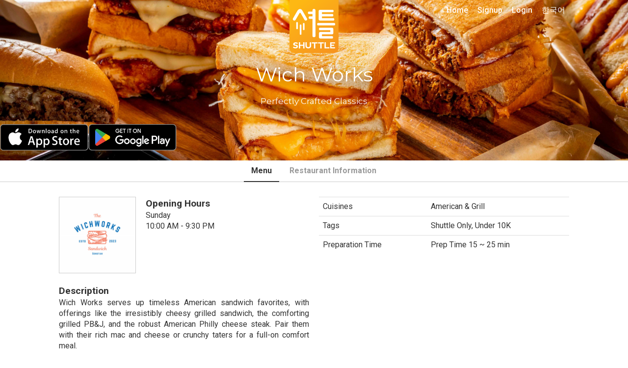

--- FILE ---
content_type: text/html; charset=UTF-8
request_url: https://www.shuttledelivery.co.kr/en/restaurant/menu/2495/wich-works
body_size: 21288
content:
<!DOCTYPE html>
<html lang="en">
<head>
    <meta charset="utf-8">
<meta http-equiv="X-UA-Compatible" content="IE=edge">
<meta name="viewport" content="width=device-width, initial-scale=1">
<meta http-equiv="Cache-control" content="no-cache">
<meta http-equiv="Expires" content="-1">

<style id="antiClickjack">
    body {
        display: none !important;
    }
</style>
<script type="text/javascript">
    if (self === top) {
        var antiClickjack = document.getElementById("antiClickjack");
        antiClickjack.parentNode.removeChild(antiClickjack);
    } else {
        top.location = self.location;
    }
</script>

<link href="https://www.shuttledelivery.co.kr/en/restaurant/menu/2495/wich-works" hreflang="x-default" rel="alternate" />
<link href="https://www.shuttledelivery.co.kr/en/restaurant/menu/2495/wich-works" hreflang="en" rel="alternate" />
<link href="https://www.shuttledelivery.co.kr/ko/restaurant/menu/2495/wich-works" hreflang="ko" rel="alternate" />
<title>
    Wich Works Menu - Shuttle Delivery</title>

<link href="https://d3af5evjz6cdzs.cloudfront.net/includes/dist/css/style.css?v=11271-nms" rel="stylesheet">

<!--favicon sizes-->

<link rel="icon" type="image/png" href="https://www.shuttledelivery.co.kr/favicon.ico" sizes="128x128"/>
<link rel="icon" type="image/png" href="https://www.shuttledelivery.co.kr/favicon.ico" sizes="64x64"/>
<link rel="icon" type="image/png" href="https://www.shuttledelivery.co.kr/favicon.ico" sizes="48x48"/>
<link rel="icon" type="image/png" href="https://www.shuttledelivery.co.kr/favicon.ico" sizes="32x32"/>
<link rel="icon" type="image/png" href="https://www.shuttledelivery.co.kr/favicon.ico" sizes="16x16"/>

<link rel="apple-touch-icon" href="https://d3af5evjz6cdzs.cloudfront.net/includes/dist/images/logo-150.png"/>
<link href="https://fonts.googleapis.com/css?family=Montserrat:400,700|Roboto" rel="stylesheet">

<link rel="stylesheet" as="style" crossorigin href="https://cdn.jsdelivr.net/gh/orioncactus/pretendard@v1.3.9/dist/web/static/pretendard.min.css"/>

<script src="https://d3af5evjz6cdzs.cloudfront.net/includes/dist/js/polyfillbundle.min.js?v=11271-nms"></script>
<script src="https://cdnjs.cloudflare.com/ajax/libs/modernizr/2.8.3/modernizr.min.js"></script>
<script src="https://d3af5evjz6cdzs.cloudfront.net/includes/dist/js/jquerybundle.min.js?v=11271-nms"></script>
<script type="text/javascript" src="//translate.google.com/translate_a/element.js?cb=googleTranslateElementInit"></script>

<meta name="viewport" content="width=device-width, initial-scale=1.0">
<meta name="description" content="Order Wich Works in Korea with Shuttle. American & Grill menu with delivery and pickup options."/>

<!-- Canonical: Always English version -->
<link rel="canonical" href="https://www.shuttledelivery.co.kr/en/restaurant/menu/2495/wich-works" />
<meta name="robots" content="index, follow">
<meta property="og:locale" content="en_US"/>
<meta property="og:type" content="website"/>
<meta property="og:title" content="Wich Works Menu - Shuttle Delivery"/>
<meta property="og:description" content="Order Wich Works in Korea with Shuttle. American & Grill menu with delivery and pickup options."/>
<meta property="og:url" content="https://www.shuttledelivery.co.kr/en/restaurant/menu/2495/wich-works"/>
<meta property="og:site_name" content="Shuttle Delivery"/>
<meta property="og:image" content="https://www.shuttledelivery.co.kr/uploads/_197ff1431040ec8d8c4a1531759a692f1674730247.jpg">
<meta property="fb:pages" content="880902195341175"/>
<meta name="facebook-domain-verification" content="lk1bf9pbc2zqsbyucqkpl6eujwd7kr"/>

    <!-- Global site tag (gtag.js) - Google Analytics -->
    <script async src="https://www.googletagmanager.com/gtag/js?id=UA-77265234-1"></script>
    <script>
        var userId = 0;
        var lang = "en";
        var userid_json = null;

        window.dataLayer = window.dataLayer || [];

        function gtag() {
            dataLayer.push(arguments);
        }

        gtag('js', new Date());

        gtag('config', 'UA-77265234-1', {'custom_map': {'dimension1': userId, 'dimension2': lang}});
    </script>
    <script type="text/javascript">
    var shuttle = {"apiurl":"https:\/\/www.shuttledelivery.co.kr\/api","v2api_vd":"https:\/\/www.shuttledelivery.co.kr\/api\/v2\/vendor_dashboard","apikey":"6f45b7e7-317c-4e03-b4c1-b7686c4c0b9b","pubnub_web_publish_key":"pub-c-df9829f2-cdbc-4b59-97a8-3e4538b0b1c6","pubnub_web_subscribe_key":"sub-c-446be936-42c7-11e8-a2e8-d2288b7dcaaf","baseurl":"https:\/\/www.shuttledelivery.co.kr\/en\/","adminurl":"https:\/\/www.shuttledelivery.co.kr\/blueberry\/","disturl":"https:\/\/d3af5evjz6cdzs.cloudfront.net\/includes\/dist\/","translation":{"emptyCartConfirmationQuestion":"Do you really want to remove all items from the basket?","enteryour_trans_gu":"Enter your Gu (District)","enteryour_trans_dong":"Enter your Dong (Neighborhood)","sorry_norestaurants":"<i class='fa fa-ban'><\/i> Sorry, we couldn't find any restaurants for your selection. Try widening your search a little. <br>If you know a restaurant that would fit in this category, please let us know at <a href='mailto:info@shuttledelivery.co.kr'>info@shuttledelivery.co.kr<\/a>","myaccount_tellafriend_referral_status_copy":"COPY","myaccount_tellafriend_referral_status_copied":"COPIED","vendor_dashboard_on_sale":"In Stock","vendor_dashboard_sold_out":"Sold Out Today","vendor_dashboard_sold_out_completely":"Hide","vendor_dashboard_edit_price":"Edit price","vendor_dashboard_save":"Save","vendor_dashboard_cancel":"Cancel","vendor_dashboard_addon":"ADDON","myaccount_confirm_signout":"Are you sure?","confirmorder_required_checkbox_error":"Please confirm that you read the conditions of your order.","confirmorder_select_payment_method":"Please, select a payment method above.","paypal_payment_complete_msg":"Payment with PayPal complete.","paypal_error_payment_not_verified":"Your PayPal payment could not be verified.","paypal_capture_error_transaction_refused":"Paypal declined this transaction because it was flagged as risky in their system. Please try again with a different Paypal funding source or payment method.","paypal_error_payment_process_not_completed":"Your PayPal payment was not completed. Please try again before proceeding.","completeorder_error_following_items_sold_out":"Sorry, the following items are sold out. Please change your order and try again:","general_js_error":"Oh no, that was an error. Please try it again or let us know if this keeps happening.","vendor_dashboard_option_cannot_be_sold_out":"At least one option should be in stock. If none of options are in stock please mark the item as sold out.","kakao_pay_error":"Your payment using Kakao Pay was not approved. Please try again.","generic_order_ajax_error":"Something went wrong... please check your input and try again.<br>","first_data_error":"Credit card payment is not approved. Please try again.","vendor_dashboard_confirm_old_order_error":"This order is older then 2 hours. Please contact our cs.","vendor_dashboard_order_already_confirmed":"This order was confirmed once before. Please refresh the page.","vendor_dashboard_order_already_cancelled":"Unable to confirm \u2014 this order was already canceled by CS.","discountmanager_are_you_sure_delete":"Are you sure? The discount will be canceled and diasppear from your dashboard.","discountmanager_are_you_sure_stop":"Are you sure? This discount will stop immediately and you can only start again by creating a new discount.","discountmanager_you_have_overlapping_discounts":"This discount can not be saved because it is overlapping with another discount. Please change the duration of this discount or disable other discounts first.","vendor_dashboard_option_enabled":"Enabled","vendor_dashboard_option_disabled":"Disabled","phone_verification_invalid_number":"This number seems incorrect. If you believe this is an error, please contact us via Live Chat.","phone_verification_already_in_use":"Sorry, this phone number is already in use by another customer. If this is your phone number, please contact us via Live Chat.","sms_verification_error_non_existent_verification_code":"The code you entered is incorrect.","sms_verification_error_expired_verification_code":"The code you entered is expired. Please request a new code.","sms_verification_error_verified_verification_code":"The code you entered is already verified. Please request a new code.","sms_verification_error_unverified_phone":"Invalid number. Your phone number is not verified. If you believe this message is in error, please contact our customer service team for assistance.","sms_verification_error_missing_captcha":"You must complete the reCAPTCHA verification above first before proceeding.","sms_verification_error_invalid_captcha":"The reCAPTCHA verification above has failed. Please try later.","phone_verification_general_error":"Oops, we had an error trying to send your code. If this persists, please contact us via Live Chat.","sms_verification_success":"Verification Code approved.","resend_verification_code":"Resend Verification Code","error_sending_verification_code":"An error has occurred. Please contact Customer Service.","phone_verified_message":"Your phone number is verified","phone_verification_get_user_details_error":"An error has occurred. Please contact Customer Service.","generic_server_error_logged":"Oops, an unexpected error happened on our server. Our engineers have been notified of the problem and we will work on a fix asap.","paypal_capture_error_instrument_declined":"PayPal reported a problem while processing your selected payment method. Please contact your bank or credit\/debit card company.","paypal_capture_error_invalid_resource_id":"The payment could not be found","paypal_capture_error_payer_cannot_pay":"This PayPal payment was declined due to insufficient funds.","paypal_capture_error_not_approved":"Sorry, your PayPal payment was not approved.","paypal_capture_error_unknown":"Sorry, something went wrong with PayPal. Please try again.","vendor_dashboard_report_item_sold_out":"WARNING: This will not remove the item from this order, it will notify our Customer Service via Freshchat about its unavailability. However, It will be marked as sold out for future orders. Are you sure you want to mark this item as sold out?","sold_out":"Sold Out","time_minute":"minute","time_second":"second","user_creation_invalid_email":"Please enter a valid email address.","user_creation_email_verification_request_code":" Click <a id=\"requestNewCode\" style=\"cursor: pointer\">here<\/a> for a new code.","vendor_dashboard_customer_order_serial_heading_1":"NEW","vendor_dashboard_customer_order_serial_heading_2":"2nd Order","vendor_dashboard_customer_order_serial_heading_3":"3rd Order","vendor_dashboard_customer_order_serial_heading_vip":"VIP","vendor_dashboard_customer_order_serial_body_1":"This is the 1st time this customer is ordering from your store","vendor_dashboard_customer_order_serial_body_2":"This is the 2nd time this customer is ordering from your store","vendor_dashboard_customer_order_serial_body_3":"This is the 3rd time this customer is ordering from your store","vendor_dashboard_customer_order_serial_body_vip":"This is the {0}th time this customer is ordering from your store","vendor_dashboard_confirm_ready_for_pickup":"Are you sure? The pickup time will be updated and this order will be marked ready for pickup.","vendor_sold_out_addon_modal_this_category":"Yes, similar addons in {0} category","vendor_dashboard_text_cancelled":"Cancelled","vendor_dashboard_text_order_cancelled":"Order Cancelled","vendor_dashboard_text_please_confirm":"Please Confirm","vendor_dashboard_text_confirmed":"Confirmed","vendor_dashboard_text_completed":"Completed","vendor_dashboard_text_requested":"Requested","vendor_dashboard_new_order":"New Order #{orderReferenceShort}","vendor_dashboard_text_yes":"Yes","vendor_dashboard_text_no":"No","vendor_dashboard_printing_enabled":"Printing Enabled","vendor_dashboard_printing_disabled":"Printing Disabled","vendor_dashboard_qz_tray_connection_active":"Active","vendor_dashboard_qz_tray_connection_inactive":"Inactive","vendor_dashboard_qz_tray_connection_waiting":"Waiting","vendor_dashboard_qz_tray_connection_error":"Error","vendor_dashboard_no_printer":"No active printer found"},"guest_address":null,"lang":"en","is_logged_in":false,"errorCodes":{"E_CART_CLOSED":390,"E_PHONE_NUMBER_INVALID":430,"E_PHONE_NUMBER_ALREADY_VERIFIED":440,"E_NON_EXISTENT_VERIFICATION_CODE":450,"E_EXPIRED_VERIFICATION_CODE":460,"E_ALREADY_VERIFIED_VERIFICATION_CODE":470,"E_CANNOT_FIND_VERIFIED_PHONE_NUMBER":480,"E_MISSING_CAPTCHA_CODE":435,"E_INVALID_CAPTCHA_CODE":436,"E_CUSTOM_SHOW_ERROR_MESSAGE":240},"is_phone_verification_mandatory":true,"is_email_verification_mandatory":true,"log_stream_name":"blueberry_web-frontend_customer","access_token":"","is_order_menu_item_sell_out_allowed":false,"amplitude_api_key":"78967a31643b0eedd6e4e055e877440e","user_id":"","settings":{"shuttle_email_verification_code_resend_time":120,"shuttle_vendor_dashboard_vip_order_count":4}};</script>
<!-- Google Tag Manager -->
<script>(function(w,d,s,l,i){w[l]=w[l]||[];w[l].push({'gtm.start':
new Date().getTime(),event:'gtm.js'});var f=d.getElementsByTagName(s)[0],
j=d.createElement(s),dl=l!='dataLayer'?'&l='+l:'';j.async=true;j.src=
'https://www.googletagmanager.com/gtm.js?id='+i+dl;f.parentNode.insertBefore(j,f);
})(window,document,'script','dataLayer','GTM-TBLZQJZ');</script>
<!-- End Google Tag Manager -->
<!-- appsflyer -->
    <script>
        !function (t, e, n, s, a, c, i, o, p) {
            t.AppsFlyerSdkObject = a, t.AF = t.AF || function () {
                (t.AF.q = t.AF.q || []).push([Date.now()].concat(Array.prototype.slice.call(arguments)))
            },
                t.AF.id = t.AF.id || i, t.AF.plugins = {}, o = e.createElement(n), p = e.getElementsByTagName(n)[0], o.async = 1,
                o.src = "https://websdk.appsflyer.com?" + (c.length > 0 ? "st=" + c.split(",").sort().join(",") + "&" : "") + (i.length > 0 ? "af_id=" + i : ""),
                p.parentNode.insertBefore(o, p)
        }(window, document, "script", 0, "AF", "banners", {banners: {key: "83077a4b-7dee-481a-b39c-a46ef15511b7"}});
        AF('banners', 'showBanner');
    </script>
    
<!-- Lottie files script - TODO: replace when V2 layout is ready -->
<script src="https://unpkg.com/@lottiefiles/lottie-player@latest/dist/lottie-player.js"></script>
<script src="https://cdnjs.cloudflare.com/ajax/libs/lottie-web/5.7.13/lottie.min.js"></script>
<script src="https://d3af5evjz6cdzs.cloudfront.net/includes/dist/js/goshuttle.js?v=11271-nms"></script>
<script>
    window.fbAsyncInit = function () {
        FB.init({
            appId: '251602145204411',
            cookie: true,
            xfbml: true,
            autoLogAppEvents: true,
            version: 'v14.0'
        });

        FB.AppEvents.logPageView();
    };

    (function (d, s, id) {
        var js, fjs = d.getElementsByTagName(s)[0];
        if (d.getElementById(id)) {
            return;
        }
        js = d.createElement(s);
        js.id = id;
        js.src = "https://connect.facebook.net/en_US/sdk.js";
        fjs.parentNode.insertBefore(js, fjs);
    }(document, 'script', 'facebook-jssdk'));

    function googleTranslateElementInit() {
        var userLang = navigator.language || navigator.userLanguage;
        var shortUserLang = userLang.substr(0, 2);
        var chineseTrans = $('.chinese-trans-link');
        var chineseTransOffLink = $('.turn-off-trans-link');

        if (shortUserLang === 'zh') {
            $('.chinese-trans').removeClass('hidden');
        } else {
            return;
        }

        if ($.cookie('googtrans')) {
            chineseTransOffLink.removeClass('hidden');
        } else {
            chineseTrans.removeClass('hidden');
        }

        new google.translate.TranslateElement({
            pageLanguage: 'en'
        }, 'google_translate_element');

        if ($.cookie('googleTrans')) {
            return;
        }

        $.cookie('googleTrans', true, {
            path: '/'
        });

        $(chineseTrans[0]).trigger('click');
    }
</script>    <script src="https://wchat.freshchat.com/js/widget.js"></script>
</head>

<body class="">



<!-- Global site tag (gtag.js) - Google Ads: 871924625 -->
<script async src='https://www.googletagmanager.com/gtag/js?id=AW-871924625'></script>
<script>
window.dataLayer = window.dataLayer || [];
  function gtag(){dataLayer.push(arguments);}
  gtag('js', new Date());

  gtag('config', 'AW-871924625');
</script><!-- Google Tag Manager (noscript) -->
<noscript><iframe src="https://www.googletagmanager.com/ns.html?id=GTM-TBLZQJZ"
height="0" width="0" style="display:none;visibility:hidden"></iframe></noscript>
<!-- End Google Tag Manager (noscript) --><div id="fb-root"></div>
<script>
    $(function () {
        // Handle the cookie logic on dropdown item click
        $('.dropdown-item').on('click', function () {
            // Get the BranchId from the anchor's href
            const url = $(this).attr('href');
            const branchId = url.substring(url.lastIndexOf('/') + 1);

            // Create a cookie that expires in 30 days
            const d = new Date();
            d.setTime(d.getTime() + (30 * 24 * 60 * 60 * 1000));
            const expires = "expires=" + d.toUTCString();
            document.cookie = "lastBranchId=" + branchId + ";" + expires + ";path=/";
        });

                document.addEventListener('contextmenu', function (e) {
            e.preventDefault();
            return false;
        });
            });
</script>

<div class="canvas">

    
<nav class="navbar navbar-transparent navbar-fixed-top visible-xs">
    <div class="container">
        <div class="navbar-header">
            <button type="button" class="navbar-toggle collapsed" data-toggle="collapse" data-target="#navbar" aria-expanded="false" aria-controls="navbar">
                <span class="sr-only">Toggle navigation</span>
                <span class="icon-bar"></span>
                <span class="icon-bar"></span>
                <span class="icon-bar"></span>
            </button>
        </div>
        <div id="navbar" class="navbar-collapse collapse" aria-expanded="false">
            <ul class="nav navbar-nav">
                <li>
                    <a href="https://www.shuttledelivery.co.kr/en">Home</a>                </li>
                                    <li>
                        <a href="https://www.shuttledelivery.co.kr/en/signup">Signup</a>                    </li>
                    <li>
                        <a href="https://www.shuttledelivery.co.kr/en/login?returnurl=https%3A%2F%2Fwww.shuttledelivery.co.kr%2Fen%2Frestaurant%2Fmenu%2F2495%2Fwich-works">Login</a>                    </li>
                                    <li>
                    <a href="https://www.shuttledelivery.co.kr/ko/restaurant/menu/2495/wich-works">한국어</a>                </li>
                <li class="chinese-trans hidden">
                    <a class="hidden trans-option chinese-trans-link" href="#">中文</a>
                    <a class='hidden trans-option turn-off-trans-link' href="#">关闭翻译</a>
                </li>
                <li id="translate-placeholder-small"></li>

                <li>
                    <div class="nav-divider-custom"></div>
                </li>

                <li>
                    <a href="https://www.shuttledelivery.co.kr/en/gift_card_voucher">
                        Gift Vouchers                    </a>
                </li>

                <li>
                    <a href="https://www.shuttledelivery.co.kr/en/contact/partner">
                        For Restaurants                    </a>
                </li>
                <li>
                    <a href="https://partners.shuttledelivery.co.kr/shuttle-blog">
                        Shuttle Blog                    </a>
                </li>

                <li>
                    <div class="app-store-badges">
            <div class="appbanner-col">
            <div class="app-badge">
                <a href="https://shuttle-subdomain.onelink.me/JI8I/7222d1a5" data-gatracking="outbound/app/apple-en" class="header-applink-apple">
                    <img alt="Download on the App Store" src="https://d3af5evjz6cdzs.cloudfront.net/includes/dist/images/app-images/store-badges/ios_appstore_en.png"/>
                </a>
            </div>
        </div>
                <div class="appbanner-col">
            <div class="app-badge">
                <a href="https://shuttle-subdomain.onelink.me/JI8I/hlifojso" data-gatracking="outbound/app/google-en" class="header-applink-google">
                    <img alt="Get it on Google Play" src="https://d3af5evjz6cdzs.cloudfront.net/includes/dist/images/app-images/store-badges/google_play_en_badge.png"/>
                </a>
            </div>
        </div>
        </div>
                </li>

            </ul>
        </div><!--/.nav-collapse -->
    </div>
</nav>

    <div id="screenCanvasNavbar">

        
        <div id="imageheader" style="position: relative; background-color: #FFF; background-image: url('https://d3af5evjz6cdzs.cloudfront.net/images/uploads/1800x0/lineup_c7747eb8c0d6974e83787e243abea3111677036727.jpg');">
            
            <!-- Content inside the header, positioned on top of the Lottie animation -->
            <div class="imageheader-filter " style="position: relative; z-index: 2;">
                <div class="headercontent">
                    <div class="logo">
                        <a href="https://www.shuttledelivery.co.kr/en">
                            <img src="https://d3af5evjz6cdzs.cloudfront.net/includes/dist/images/logo-frontpage.png" alt="Shuttle Logo">
                        </a>
                    </div>
                    <div class="header-content">
                        <div class="heroviews-restaurantheader">

    <div class="herotext restaurantheader">
        <h1>Wich Works</h1>

        <p>Perfectly Crafted Classics</p>    </div>

    <div class="app-store-badges">
            <div class="appbanner-col">
            <div class="app-badge">
                <a href="https://shuttle-subdomain.onelink.me/JI8I/7222d1a5" data-gatracking="outbound/app/apple-en" class="header-applink-apple">
                    <img alt="Download on the App Store" src="https://d3af5evjz6cdzs.cloudfront.net/includes/dist/images/app-images/store-badges/ios_appstore_en.png"/>
                </a>
            </div>
        </div>
                <div class="appbanner-col">
            <div class="app-badge">
                <a href="https://shuttle-subdomain.onelink.me/JI8I/hlifojso" data-gatracking="outbound/app/google-en" class="header-applink-google">
                    <img alt="Get it on Google Play" src="https://d3af5evjz6cdzs.cloudfront.net/includes/dist/images/app-images/store-badges/google_play_en_badge.png"/>
                </a>
            </div>
        </div>
        </div>


    <div class="clearfix"></div>
</div>
                    </div>
                    <div class="mainnav hidden-xs">
    <ul id="menu-menu" class="main-menu">
        <li class="menu-item">
            <a href="https://www.shuttledelivery.co.kr/en">Home</a>        </li>
                    <li class="menu-item">
                <a href="https://www.shuttledelivery.co.kr/en/signup">Signup</a>            </li>
            <li class="menu-item">
                <a href="https://www.shuttledelivery.co.kr/en/login?returnurl=https%3A%2F%2Fwww.shuttledelivery.co.kr%2Fen%2Frestaurant%2Fmenu%2F2495%2Fwich-works">Login</a>            </li>
                    <li class="menu-item">
            <a href="https://www.shuttledelivery.co.kr/ko/restaurant/menu/2495/wich-works">한국어</a>        </li>
        <li class="chinese-trans hidden">
            <a class="hidden trans-option chinese-trans-link" href="#">中文</a>
            <a class='hidden trans-option turn-off-trans-link' href="#">关闭翻译</a>
        </li>
    </ul>
    <div class="hidden" id="translate-placeholder-large">
        <div id="google_translate_element"></div>
    </div>
</div>

<script>
    $(function () {
        // Handle dropdown hover functionality
        $('.dropdown').on('mouseenter', function () {
            $(this).addClass('open').find('.desktop-menu .dropdown-menu').addClass('show');
        }).on('mouseleave', function () {
            // A slight delay to allow the user to move the mouse into the dropdown menu
            const dropdown = $(this);
            setTimeout(function () {
                if (!dropdown.is(':hover')) {
                    dropdown.removeClass('open').find('.desktop-menu .dropdown-menu').removeClass('show');
                }
            }, 100);
        });
    });
</script>
                </div>
            </div>
        </div>

<div class="restaurantcontent">
    <div class="mainswitch">
        <div class="container">
            <ul class="nav nav-tabs centered">
                <li class="active">
                    <a data-toggle="tab" href="#restaurantinfo">
                        Menu                    </a>
                </li>
                <li>
                    <a href="#restaurantdescription" data-toggle="tab">
                        Restaurant Information                    </a>
                </li>
                            </ul>
        </div>
    </div>

    <div class="tab-content">
        <div id="restaurantinfo" class="tab-pane fade in active">

            <div class="container restaurantinfo">
                <div class="restaurant-heading">
    <div class="row">
        <div class="col-xs-3 col-sm-2 col-md-2 col-lg-2">
            <img class="companylogo img-responsive" src="https://d3af5evjz6cdzs.cloudfront.net/images/uploads/320x0/_197ff1431040ec8d8c4a1531759a692f1674730247.jpg" alt="logo">
        </div>
        <div class="col-xs-9 col-sm-4 col-md-4 col-lg-4">
            <strong class="bigger">
                Opening Hours            </strong>
                                    <div class="weekday">
                            Sunday                        </div>
                                            <div class="openingtime">
                        10:00 AM - 9:30 PM                    </div>
                            </div>
        <div class="col-xs-12 col-sm-6 col-md-6 col-lg-6 restauranttable-info">
            <table class="table">
                <tbody>
                <tr>
                    <td class="nowrap">
                        Cuisines                    </td>
                    <td>
                        American & Grill                    </td>
                </tr>
                <tr>
                    <td class="nowrap">
                        Tags                    </td>
                    <td>
                        Shuttle Only, Under 10K                    </td>
                </tr>
                                    <tr>
                        <td class="nowrap">
                            Preparation Time                        </td>
                        <td>
                            Prep Time 15 ~ 25 min                        </td>
                    </tr>
                                    </tbody>
            </table>
        </div>
    </div>

    <div class="row">
        <div class="col-xs-12 col-sm-6 col-md-6 col-lg-6 text-justify">
                            <div class="descriptioncontainer hidden-xs">
                    <br>
                    <strong class="bigger">
                        Description                    </strong>
                    <p>
                        
                        Wich Works serves up timeless American sandwich favorites, with offerings like the irresistibly cheesy grilled sandwich, the comforting grilled PB&J, and the robust American Philly cheese steak. Pair them with their rich mac and cheese or crunchy taters for a full-on comfort meal.                    </p>
                </div>
                <div class="text-center">
                    <div class="visible-xs">
                        <a data-gatracking="interaction/click/showdescription" href="#" class="btn" onclick="$('.descriptioncontainer').removeClass('hidden-xs'); $(this).hide(); return false;">
                            Show Description <i class="fa fa-caret-down"></i>
                        </a>
                    </div>
                </div>
                        </div>
        <div class="col-xs-12 col-sm-6 col-md-6 col-lg-6">
                <a href="https://www.google.com/maps/search/?api=1&query=37.080403,127.052489" target="_blank" id="restaurant-map" style="background-image:url(https://maps.googleapis.com/maps/api/staticmap?size=510x200&key=AIzaSyDIKdwCAVRtEMzA20lpR8mBeqZ8eBA3CH0&markers=size:small%7Canchor:bottomcenter%7Cicon:https://d3af5evjz6cdzs.cloudfront.net/includes/dist/images/maps/marker-restaurant.png%7C37.080403,127.052489)"></a>

    <div class="restaurant-map-address">
        경기도 평택시 중앙시장로19번길 8, 2층        <a href="https://www.google.com/maps/search/?api=1&query=37.080403,127.052489" target="_blank"><i class="fa fa-map-marker"></i>
            View Map        </a>
    </div>
        <!--Branch has no location !! -->
    


        </div>
    </div>

            <div class="row">

            <div class="alert alert-danger unavailable-restaurant" role="alert">
                <span class="unavailable-msg bigger">
                    Please select your <a href="/user/editaddress">area</a> first.                </span>
            </div>

        </div>
        
</div>
            </div>
            <div class="menuandbasket">
                <div class="container">
                    <div class="row">
    <div class="col-md-7" id="leftBasketColumn">
            <div class="single-menu">
        <h3 class="headingTitle">
            Main Menu        </h3>

        <div class="items">
            <div class="menuitem">
        <div class="col-xs-3 imagecol">
                    <a class="menupage-thumbnail lazy" data-lightbox="menuitems" href="https://d3af5evjz6cdzs.cloudfront.net/images/uploads/800x0/i_d06c9659b8b9_e93688814e877ab6fcbc4a18abadb1631733213614.jpg" data-original="https://d3af5evjz6cdzs.cloudfront.net/images/uploads/320x0/i_d06c9659b8b9_e93688814e877ab6fcbc4a18abadb1631733213614.jpg">
            </a>
                </div>
    <div class="col-xs-6 titlecol">
        <h4 class="itemtitle replaceTitle" data-title-array='["W","o","r","k","s"," ","S","t","e","a","k","s"," ","(","5","0","0","g"," ","o","f"," ","F","l","a","t"," ","I","r","o","n",")"]'></h4>
        <p>
            Medium cooked Flat Iron served with mashed potato and BBQ steak sauce (500g of Flat Iron)        </p>
    </div>
    <div class="col-xs-3 pricecol">
        <span class="price">
            ₩29,900        </span>
        
        <a href="#" data-menuitem-id="116965" class="btn btn-primary btn-rounded addtocart-button onlyareamissing"  onclick="return false;" >
            ADD        </a>

            </div>
    <div class="clearfix"></div>
</div>
<div class="menuitem">
        <div class="col-xs-3 imagecol">
                    <a class="menupage-thumbnail lazy" data-lightbox="menuitems" href="https://d3af5evjz6cdzs.cloudfront.net/images/uploads/800x0/i_516d5676e5ec_cd158491c3b2c6b9df9d57973914b1fb1733213588.jpg" data-original="https://d3af5evjz6cdzs.cloudfront.net/images/uploads/320x0/i_516d5676e5ec_cd158491c3b2c6b9df9d57973914b1fb1733213588.jpg">
            </a>
                </div>
    <div class="col-xs-6 titlecol">
        <h4 class="itemtitle replaceTitle" data-title-array='["H","o","m","e","m","a","d","e"," ","M","e","a","t"," ","L","o","a","f"]'></h4>
        <p>
            Meat loaf (2 slices) served with mashed potato        </p>
    </div>
    <div class="col-xs-3 pricecol">
        <span class="price">
            ₩18,900        </span>
        
        <a href="#" data-menuitem-id="125618" class="btn btn-primary btn-rounded addtocart-button onlyareamissing"  onclick="return false;" >
            ADD        </a>

            </div>
    <div class="clearfix"></div>
</div>
<div class="menuitem">
        <div class="col-xs-3 imagecol">
                    <a class="menupage-thumbnail lazy" data-lightbox="menuitems" href="https://d3af5evjz6cdzs.cloudfront.net/images/uploads/800x0/_d4f36d6720160051316f13d03024dc6a1685347824.jpg" data-original="https://d3af5evjz6cdzs.cloudfront.net/images/uploads/320x0/_d4f36d6720160051316f13d03024dc6a1685347824.jpg">
            </a>
                </div>
    <div class="col-xs-6 titlecol">
        <h4 class="itemtitle replaceTitle" data-title-array='["L","a","s","a","g","n","a"]'></h4>
        <p>
            3 layers of flat and expanded pasta sheet with ricotta cheese based white sauce and ragu sauce. 400 gram        </p>
    </div>
    <div class="col-xs-3 pricecol">
        <span class="price">
            ₩16,900        </span>
        
        <a href="#" data-menuitem-id="111023" class="btn btn-primary btn-rounded addtocart-button onlyareamissing"  onclick="return false;" >
            ADD        </a>

            </div>
    <div class="clearfix"></div>
</div>
<div class="menuitem">
        <div class="col-xs-3 imagecol">
                    <a class="menupage-thumbnail lazy" data-lightbox="menuitems" href="https://d3af5evjz6cdzs.cloudfront.net/images/uploads/800x0/i_dff504700e53_4404a5717e99beed407f94e6cff3cdf71685950361.jpg" data-original="https://d3af5evjz6cdzs.cloudfront.net/images/uploads/320x0/i_dff504700e53_4404a5717e99beed407f94e6cff3cdf71685950361.jpg">
            </a>
                </div>
    <div class="col-xs-6 titlecol">
        <h4 class="itemtitle replaceTitle" data-title-array='["F","i","s","h"," ","&"," ","C","h","i","p","s"]'></h4>
        <p>
            3 Pcs of fried fish filets served with fries and tartar sauce        </p>
    </div>
    <div class="col-xs-3 pricecol">
        <span class="price">
            ₩13,900        </span>
        
        <a href="#" data-menuitem-id="111090" class="btn btn-primary btn-rounded addtocart-button onlyareamissing"  onclick="return false;" >
            ADD        </a>

            </div>
    <div class="clearfix"></div>
</div>
<div class="menuitem">
        <div class="col-xs-3 imagecol">
                    <a class="menupage-thumbnail lazy" data-lightbox="menuitems" href="https://d3af5evjz6cdzs.cloudfront.net/images/uploads/800x0/download-1_0c56c31ebf1eccff49817c1bf9f6bd881677743418.jpg" data-original="https://d3af5evjz6cdzs.cloudfront.net/images/uploads/320x0/download-1_0c56c31ebf1eccff49817c1bf9f6bd881677743418.jpg">
            </a>
                </div>
    <div class="col-xs-6 titlecol">
        <h4 class="itemtitle replaceTitle" data-title-array='["S","u","p","e","r"," ","C","r","i","s","p","y"," ","C","h","i","c","k","e","n"," ","T","e","n","d","e","r","s"," ","(","D","o","z","e","n",")"]'></h4>
        <p>
            12 tenders with ranch dressing, bbq sauce, and maple syrup        </p>
    </div>
    <div class="col-xs-3 pricecol">
        <span class="price">
            ₩20,900        </span>
        
        <a href="#" data-menuitem-id="107918" class="btn btn-primary btn-rounded addtocart-button onlyareamissing"  onclick="return false;" >
            ADD        </a>

            </div>
    <div class="clearfix"></div>
</div>
<div class="menuitem">
            <span class="bestseller-desktop shuttle-orange-bg">
            <i class="fa fa-star"></i>
            BEST
            <i class="fa fa-star"></i>
        </span>
            <div class="col-xs-3 imagecol">
                    <a class="menupage-thumbnail lazy" data-lightbox="menuitems" href="https://d3af5evjz6cdzs.cloudfront.net/images/uploads/800x0/full-breakfast_32b160a49b5a73efe14f5dd7237fedd71677037052.jpg" data-original="https://d3af5evjz6cdzs.cloudfront.net/images/uploads/320x0/full-breakfast_32b160a49b5a73efe14f5dd7237fedd71677037052.jpg">
            </a>
                        <div class="clearfix"></div><span class="bestseller-mobile shuttle-orange-bg">
            <i class="fa fa-star"></i>
            BEST
            <i class="fa fa-star"></i>
        </span>
                </div>
    <div class="col-xs-6 titlecol">
        <h4 class="itemtitle replaceTitle" data-title-array='["A","m","e","r","i","c","a","n"," ","B","r","e","a","k","f","a","s","t"]'></h4>
        <p>
            We have got you what you have missed! 
3 pancakes, 2 chicken tenders, 1 hash brown, 2 eggs, 2 bacons, and 2 breakfast sausages, with maple syrup        </p>
    </div>
    <div class="col-xs-3 pricecol">
        <span class="price">
            ₩15,900        </span>
        
        <a href="#" data-menuitem-id="106105" class="btn btn-primary btn-rounded addtocart-button onlyareamissing"  onclick="return false;" >
            ADD        </a>

            </div>
    <div class="clearfix"></div>
</div>
<div class="menuitem">
        <div class="col-xs-3 imagecol">
                    <a class="menupage-thumbnail lazy" data-lightbox="menuitems" href="https://d3af5evjz6cdzs.cloudfront.net/images/uploads/800x0/chicken-and-pancake_6786e52e214a921e7d0d4d5edc2d33621677036833.jpg" data-original="https://d3af5evjz6cdzs.cloudfront.net/images/uploads/320x0/chicken-and-pancake_6786e52e214a921e7d0d4d5edc2d33621677036833.jpg">
            </a>
                </div>
    <div class="col-xs-6 titlecol">
        <h4 class="itemtitle replaceTitle" data-title-array='["C","h","i","c","k","e","n"," ","&"," ","P","a","n","c","a","k","e","s"]'></h4>
        <p>
            Pancakes with chicken tenders and maple syrup        </p>
    </div>
    <div class="col-xs-3 pricecol">
        <span class="price">
            ₩12,900        </span>
        
        <a href="#" data-menuitem-id="105437" class="btn btn-primary btn-rounded addtocart-button onlyareamissing"  onclick="return false;" >
            ADD        </a>

            </div>
    <div class="clearfix"></div>
</div>
<div class="menuitem">
            <span class="bestseller-desktop shuttle-orange-bg">
            <i class="fa fa-star"></i>
            BEST
            <i class="fa fa-star"></i>
        </span>
            <div class="col-xs-3 imagecol">
                    <a class="menupage-thumbnail lazy" data-lightbox="menuitems" href="https://d3af5evjz6cdzs.cloudfront.net/images/uploads/800x0/copycat-ham-mcgriddle_b7bc668f60e209310bb2df5bd1325fad1677036900.jpg" data-original="https://d3af5evjz6cdzs.cloudfront.net/images/uploads/320x0/copycat-ham-mcgriddle_b7bc668f60e209310bb2df5bd1325fad1677036900.jpg">
            </a>
                        <div class="clearfix"></div><span class="bestseller-mobile shuttle-orange-bg">
            <i class="fa fa-star"></i>
            BEST
            <i class="fa fa-star"></i>
        </span>
                </div>
    <div class="col-xs-6 titlecol">
        <h4 class="itemtitle replaceTitle" data-title-array='["C","o","p","y"," ","C","a","t"," ","H","a","m"," ","M","c","C","r","i","d","d","l","e"]'></h4>
        <p>
            For those who love McGriddle. Pancakes, ham, egg, and cheese with maple syrup        </p>
    </div>
    <div class="col-xs-3 pricecol">
        <span class="price">
            ₩7,900        </span>
        
        <a href="#" data-menuitem-id="105436" class="btn btn-primary btn-rounded addtocart-button onlyareamissing"  onclick="return false;" >
            ADD        </a>

            </div>
    <div class="clearfix"></div>
</div>
<div class="menuitem">
            <span class="bestseller-desktop shuttle-orange-bg">
            <i class="fa fa-star"></i>
            BEST
            <i class="fa fa-star"></i>
        </span>
            <div class="col-xs-3 imagecol">
                    <a class="menupage-thumbnail lazy" data-lightbox="menuitems" href="https://d3af5evjz6cdzs.cloudfront.net/images/uploads/800x0/classic-monte-cristo_244fbcd6bc60ca1476a24f6ce1dc35921677036874.jpg" data-original="https://d3af5evjz6cdzs.cloudfront.net/images/uploads/320x0/classic-monte-cristo_244fbcd6bc60ca1476a24f6ce1dc35921677036874.jpg">
            </a>
                        <div class="clearfix"></div><span class="bestseller-mobile shuttle-orange-bg">
            <i class="fa fa-star"></i>
            BEST
            <i class="fa fa-star"></i>
        </span>
                </div>
    <div class="col-xs-6 titlecol">
        <h4 class="itemtitle replaceTitle" data-title-array='["C","l","a","s","s","i","c"," ","M","o","n","t","e"," ","C","r","i","s","t","o"]'></h4>
        <p>
            Deep-fried sandwich coated with waffle batter and filled with 2 kinds of ham, American cheese, and strawberry jam. Topped with sugar powder. Sweet and savory at the same time!        </p>
    </div>
    <div class="col-xs-3 pricecol">
        <span class="price">
            ₩12,900        </span>
        
        <a href="#" data-menuitem-id="105432" class="btn btn-primary btn-rounded addtocart-button onlyareamissing"  onclick="return false;" >
            ADD        </a>

            </div>
    <div class="clearfix"></div>
</div>
<div class="menuitem">
            <span class="bestseller-desktop shuttle-orange-bg">
            <i class="fa fa-star"></i>
            BEST
            <i class="fa fa-star"></i>
        </span>
            <div class="col-xs-3 imagecol">
                    <a class="menupage-thumbnail lazy" data-lightbox="menuitems" href="https://d3af5evjz6cdzs.cloudfront.net/images/uploads/800x0/honey-bbq-chicken-strip-sandwich_dba8ab07f1f66bec26c20ef6cda0964a1677037121.jpg" data-original="https://d3af5evjz6cdzs.cloudfront.net/images/uploads/320x0/honey-bbq-chicken-strip-sandwich_dba8ab07f1f66bec26c20ef6cda0964a1677037121.jpg">
            </a>
                        <div class="clearfix"></div><span class="bestseller-mobile shuttle-orange-bg">
            <i class="fa fa-star"></i>
            BEST
            <i class="fa fa-star"></i>
        </span>
                </div>
    <div class="col-xs-6 titlecol">
        <h4 class="itemtitle replaceTitle" data-title-array='["H","o","n","e","y"," ","B","B","Q"," ","C","h","i","c","k","e","n"," ","S","t","r","i","p"]'></h4>
        <p>
            Honey BBQ chicken strip sandwich with cheese on Texas toast        </p>
    </div>
    <div class="col-xs-3 pricecol">
        <span class="price">
            ₩12,900        </span>
        
        <a href="#" data-menuitem-id="105434" class="btn btn-primary btn-rounded addtocart-button onlyareamissing"  onclick="return false;" >
            ADD        </a>

            </div>
    <div class="clearfix"></div>
</div>
<div class="menuitem">
            <span class="bestseller-desktop shuttle-orange-bg">
            <i class="fa fa-star"></i>
            BEST
            <i class="fa fa-star"></i>
        </span>
            <div class="col-xs-3 imagecol">
                    <a class="menupage-thumbnail lazy" data-lightbox="menuitems" href="https://d3af5evjz6cdzs.cloudfront.net/images/uploads/800x0/i_d7d955ca64e8_8236a70ecd1a92a85e77a51faa642afb1733213626.jpg" data-original="https://d3af5evjz6cdzs.cloudfront.net/images/uploads/320x0/i_d7d955ca64e8_8236a70ecd1a92a85e77a51faa642afb1733213626.jpg">
            </a>
                        <div class="clearfix"></div><span class="bestseller-mobile shuttle-orange-bg">
            <i class="fa fa-star"></i>
            BEST
            <i class="fa fa-star"></i>
        </span>
                </div>
    <div class="col-xs-6 titlecol">
        <h4 class="itemtitle replaceTitle" data-title-array='["W","o","r","k","s"," ","P","a","t","t","y"," ","M","e","l","t"]'></h4>
        <p>
            Sandwich with a beef patty, American cheese        </p>
    </div>
    <div class="col-xs-3 pricecol">
        <span class="price">
            ₩12,900        </span>
        
        <a href="#" data-menuitem-id="116821" class="btn btn-primary btn-rounded addtocart-button onlyareamissing"  onclick="return false;" >
            ADD        </a>

            </div>
    <div class="clearfix"></div>
</div>
<div class="menuitem">
        <div class="col-xs-3 imagecol">
                    <a class="menupage-thumbnail lazy" data-lightbox="menuitems" href="https://d3af5evjz6cdzs.cloudfront.net/images/uploads/800x0/download-3_1202fb9303fcb6a911babe86e427aae01678087216.jpg" data-original="https://d3af5evjz6cdzs.cloudfront.net/images/uploads/320x0/download-3_1202fb9303fcb6a911babe86e427aae01678087216.jpg">
            </a>
                </div>
    <div class="col-xs-6 titlecol">
        <h4 class="itemtitle replaceTitle" data-title-array='["G","r","i","l","l","e","d"," ","P","e","a","n","u","t"," ","B","u","t","t","e","r"," ","J","e","l","l","y"," ","S","a","n","d","w","i","c","h"]'></h4>
        <p>
                    </p>
    </div>
    <div class="col-xs-3 pricecol">
        <span class="price">
            ₩8,900        </span>
        
        <a href="#" data-menuitem-id="108176" class="btn btn-primary btn-rounded addtocart-button onlyareamissing"  onclick="return false;" >
            ADD        </a>

            </div>
    <div class="clearfix"></div>
</div>
<div class="menuitem">
        <div class="col-xs-3 imagecol">
                    <a class="menupage-thumbnail lazy" data-lightbox="menuitems" href="https://d3af5evjz6cdzs.cloudfront.net/images/uploads/800x0/grilled-ham-and-cheese_b0caaf9bec4226ba59fbc790e5a4cde31677037095.jpg" data-original="https://d3af5evjz6cdzs.cloudfront.net/images/uploads/320x0/grilled-ham-and-cheese_b0caaf9bec4226ba59fbc790e5a4cde31677037095.jpg">
            </a>
                </div>
    <div class="col-xs-6 titlecol">
        <h4 class="itemtitle replaceTitle" data-title-array='["G","r","i","l","l","e","d"," ","H","a","m"," ","&"," ","C","h","e","e","s","e"," ","w","\/"," ","H","a","s","h"," ","B","r","o","w","n"]'></h4>
        <p>
            Cheesy hash brown and ham sandwich        </p>
    </div>
    <div class="col-xs-3 pricecol">
        <span class="price">
            ₩9,900        </span>
        
        <a href="#" data-menuitem-id="105439" class="btn btn-primary btn-rounded addtocart-button onlyareamissing"  onclick="return false;" >
            ADD        </a>

            </div>
    <div class="clearfix"></div>
</div>
<div class="menuitem">
            <span class="bestseller-desktop shuttle-orange-bg">
            <i class="fa fa-star"></i>
            BEST
            <i class="fa fa-star"></i>
        </span>
            <div class="col-xs-3 imagecol">
                    <a class="menupage-thumbnail lazy" data-lightbox="menuitems" href="https://d3af5evjz6cdzs.cloudfront.net/images/uploads/800x0/i_e4f48adf349d_b89f124a566f613b0ae8f5babde101be1688974168.jpg" data-original="https://d3af5evjz6cdzs.cloudfront.net/images/uploads/320x0/i_e4f48adf349d_b89f124a566f613b0ae8f5babde101be1688974168.jpg">
            </a>
                        <div class="clearfix"></div><span class="bestseller-mobile shuttle-orange-bg">
            <i class="fa fa-star"></i>
            BEST
            <i class="fa fa-star"></i>
        </span>
                </div>
    <div class="col-xs-6 titlecol">
        <h4 class="itemtitle replaceTitle" data-title-array='["F","o","u","r"," ","C","h","e","e","s","e"," ","G","r","i","l","l","e","d"," ","S","a","n","d","w","i","c","h"]'></h4>
        <p>
                    </p>
    </div>
    <div class="col-xs-3 pricecol">
        <span class="price">
            ₩9,900        </span>
        
        <a href="#" data-menuitem-id="112257" class="btn btn-primary btn-rounded addtocart-button onlyareamissing"  onclick="return false;" >
            ADD        </a>

            </div>
    <div class="clearfix"></div>
</div>
<div class="menuitem">
        <div class="col-xs-3 imagecol">
                    <a class="menupage-thumbnail lazy" data-lightbox="menuitems" href="https://d3af5evjz6cdzs.cloudfront.net/images/uploads/800x0/i_573524d65ae6_7e3cf0a5f391835050d07bd1933cc4c71690942923.jpg" data-original="https://d3af5evjz6cdzs.cloudfront.net/images/uploads/320x0/i_573524d65ae6_7e3cf0a5f391835050d07bd1933cc4c71690942923.jpg">
            </a>
                </div>
    <div class="col-xs-6 titlecol">
        <h4 class="itemtitle replaceTitle" data-title-array='["P","e","p","p","e","r","o","n","i"," ","P","i","z","z","a"," ","S","a","n","d","w","i","c","h"]'></h4>
        <p>
            Oven baked sandwich with pepperoni and cheese        </p>
    </div>
    <div class="col-xs-3 pricecol">
        <span class="price">
            ₩9,900        </span>
        
        <a href="#" data-menuitem-id="112760" class="btn btn-primary btn-rounded addtocart-button onlyareamissing"  onclick="return false;" >
            ADD        </a>

            </div>
    <div class="clearfix"></div>
</div>
        </div>
    </div>

    
    <div class="single-menu">
        <h3 class="headingTitle">
            Sides        </h3>

        <div class="items">
            <div class="menuitem">
        <div class="col-xs-3 imagecol">
                    <a class="menupage-thumbnail lazy" data-lightbox="menuitems" href="https://d3af5evjz6cdzs.cloudfront.net/images/uploads/800x0/chickencaesarsalad_0f72d68a0c815177ba0a9f6c6b97184f1767581350.jpg" data-original="https://d3af5evjz6cdzs.cloudfront.net/images/uploads/320x0/chickencaesarsalad_0f72d68a0c815177ba0a9f6c6b97184f1767581350.jpg">
            </a>
                </div>
    <div class="col-xs-6 titlecol">
        <h4 class="itemtitle replaceTitle" data-title-array='["C","h","i","c","k","e","n"," ","C","a","e","s","a","r"," ","S","a","l","a","d"]'></h4>
        <p>
                    </p>
    </div>
    <div class="col-xs-3 pricecol">
        <span class="price">
            ₩12,900        </span>
        
        <a href="#" data-menuitem-id="166974" class="btn btn-primary btn-rounded addtocart-button onlyareamissing"  onclick="return false;" >
            ADD        </a>

            </div>
    <div class="clearfix"></div>
</div>
<div class="menuitem">
        <div class="col-xs-3 imagecol">
                    <a class="menupage-thumbnail lazy" data-lightbox="menuitems" href="https://d3af5evjz6cdzs.cloudfront.net/images/uploads/800x0/i_524e4596c916_73e3a6dd181aa9e2717a3e2770e27ad71715568905.jpg" data-original="https://d3af5evjz6cdzs.cloudfront.net/images/uploads/320x0/i_524e4596c916_73e3a6dd181aa9e2717a3e2770e27ad71715568905.jpg">
            </a>
                </div>
    <div class="col-xs-6 titlecol">
        <h4 class="itemtitle replaceTitle" data-title-array='["P","i","z","z","a"," ","F","r","i","e","s"]'></h4>
        <p>
            Fries topped with cheese and pepperoni        </p>
    </div>
    <div class="col-xs-3 pricecol">
        <span class="price">
            ₩9,900        </span>
        
        <a href="#" data-menuitem-id="125389" class="btn btn-primary btn-rounded addtocart-button onlyareamissing"  onclick="return false;" >
            ADD        </a>

            </div>
    <div class="clearfix"></div>
</div>
<div class="menuitem">
        <div class="col-xs-3 imagecol">
                    <a class="menupage-thumbnail lazy" data-lightbox="menuitems" href="https://d3af5evjz6cdzs.cloudfront.net/images/uploads/800x0/mac-and-cheese_26a023b7628c0b6207e9cc2511b325101677037153.jpg" data-original="https://d3af5evjz6cdzs.cloudfront.net/images/uploads/320x0/mac-and-cheese_26a023b7628c0b6207e9cc2511b325101677037153.jpg">
            </a>
                </div>
    <div class="col-xs-6 titlecol">
        <h4 class="itemtitle replaceTitle" data-title-array='["C","l","a","s","s","i","c"," ","M","a","c"," ","&"," ","C","h","e","e","s","e"]'></h4>
        <p>
            Creamy mac and cheese topped with crispy bacon        </p>
    </div>
    <div class="col-xs-3 pricecol">
        <span class="price">
            ₩9,000        </span>
        
        <a href="#" data-menuitem-id="105438" class="btn btn-primary btn-rounded addtocart-button onlyareamissing"  onclick="return false;" >
            ADD        </a>

            </div>
    <div class="clearfix"></div>
</div>
<div class="menuitem">
            <span class="bestseller-desktop shuttle-orange-bg">
            <i class="fa fa-star"></i>
            BEST
            <i class="fa fa-star"></i>
        </span>
            <div class="col-xs-3 imagecol">
                    <a class="menupage-thumbnail lazy" data-lightbox="menuitems" href="https://d3af5evjz6cdzs.cloudfront.net/images/uploads/800x0/french-fries_b30b4d07e915fbb26f9d15922869924d1677036931.jpg" data-original="https://d3af5evjz6cdzs.cloudfront.net/images/uploads/320x0/french-fries_b30b4d07e915fbb26f9d15922869924d1677036931.jpg">
            </a>
                        <div class="clearfix"></div><span class="bestseller-mobile shuttle-orange-bg">
            <i class="fa fa-star"></i>
            BEST
            <i class="fa fa-star"></i>
        </span>
                </div>
    <div class="col-xs-6 titlecol">
        <h4 class="itemtitle replaceTitle" data-title-array='["F","r","e","n","c","h"," ","F","r","i","e","s"," ","&"," ","S","o","d","a"," ","S","e","t"]'></h4>
        <p>
            French fries (250g) and 1 drink of your choice        </p>
    </div>
    <div class="col-xs-3 pricecol">
        <span class="price">
            ₩6,500        </span>
        
        <a href="#" data-menuitem-id="105441" class="btn btn-primary btn-rounded addtocart-button onlyareamissing"  onclick="return false;" >
            ADD        </a>

            </div>
    <div class="clearfix"></div>
</div>
<div class="menuitem">
        <div class="col-xs-3 imagecol">
                    <a class="menupage-thumbnail lazy" data-lightbox="menuitems" href="https://d3af5evjz6cdzs.cloudfront.net/images/uploads/800x0/chicken-wings_6cfb132795282270d9b3d8eb5930f1af1677036845.jpg" data-original="https://d3af5evjz6cdzs.cloudfront.net/images/uploads/320x0/chicken-wings_6cfb132795282270d9b3d8eb5930f1af1677036845.jpg">
            </a>
                </div>
    <div class="col-xs-6 titlecol">
        <h4 class="itemtitle replaceTitle" data-title-array='["C","h","i","c","k","e","n"," ","W","i","n","g","s"]'></h4>
        <p>
            Fried chicken wings; 5pcs or 10pcs        </p>
    </div>
    <div class="col-xs-3 pricecol">
        <span class="price">
            ₩8,000        </span>
        
        <a href="#" data-menuitem-id="105440" class="btn btn-primary btn-rounded addtocart-button onlyareamissing"  onclick="return false;" >
            ADD        </a>

            </div>
    <div class="clearfix"></div>
</div>
<div class="menuitem">
            <span class="bestseller-desktop shuttle-orange-bg">
            <i class="fa fa-star"></i>
            BEST
            <i class="fa fa-star"></i>
        </span>
            <div class="col-xs-3 imagecol">
                    <a class="menupage-thumbnail lazy" data-lightbox="menuitems" href="https://d3af5evjz6cdzs.cloudfront.net/images/uploads/800x0/i_356c28a5438d_74545a948aaeb5a8578e01b86d31b45d1686649953.jpg" data-original="https://d3af5evjz6cdzs.cloudfront.net/images/uploads/320x0/i_356c28a5438d_74545a948aaeb5a8578e01b86d31b45d1686649953.jpg">
            </a>
                        <div class="clearfix"></div><span class="bestseller-mobile shuttle-orange-bg">
            <i class="fa fa-star"></i>
            BEST
            <i class="fa fa-star"></i>
        </span>
                </div>
    <div class="col-xs-6 titlecol">
        <h4 class="itemtitle replaceTitle" data-title-array='["T","a","t","e","r"," ","T","o","t","s"]'></h4>
        <p>
            Tator tots served with ketchup on the side        </p>
    </div>
    <div class="col-xs-3 pricecol">
        <span class="price">
            ₩6,500        </span>
        
        <a href="#" data-menuitem-id="111428" class="btn btn-primary btn-rounded addtocart-button onlyareamissing"  onclick="return false;" >
            ADD        </a>

            </div>
    <div class="clearfix"></div>
</div>
<div class="menuitem">
        <div class="col-xs-3 imagecol">
                    <a class="menupage-thumbnail lazy" data-lightbox="menuitems" href="https://d3af5evjz6cdzs.cloudfront.net/images/uploads/800x0/i_e6770f3f987c_29701682d9afbc77245ae483d6282a621701227852.jpg" data-original="https://d3af5evjz6cdzs.cloudfront.net/images/uploads/320x0/i_e6770f3f987c_29701682d9afbc77245ae483d6282a621701227852.jpg">
            </a>
                </div>
    <div class="col-xs-6 titlecol">
        <h4 class="itemtitle replaceTitle" data-title-array='["M","a","s","h","e","d"," ","P","o","t","a","t","o"]'></h4>
        <p>
                    </p>
    </div>
    <div class="col-xs-3 pricecol">
        <span class="price">
            ₩4,500        </span>
        
        <a href="#" data-menuitem-id="116963" class="btn btn-primary btn-rounded addtocart-button onlyareamissing"  onclick="return false;" >
            ADD        </a>

            </div>
    <div class="clearfix"></div>
</div>
<div class="menuitem">
            <span class="bestseller-desktop shuttle-orange-bg">
            <i class="fa fa-star"></i>
            BEST
            <i class="fa fa-star"></i>
        </span>
            <div class="col-xs-3 imagecol">
                    <a class="menupage-thumbnail lazy" data-lightbox="menuitems" href="https://d3af5evjz6cdzs.cloudfront.net/images/uploads/800x0/i_54bd79cdcc2f_7dcc558d0f6baa3094284563c20e83781732088851.jpg" data-original="https://d3af5evjz6cdzs.cloudfront.net/images/uploads/320x0/i_54bd79cdcc2f_7dcc558d0f6baa3094284563c20e83781732088851.jpg">
            </a>
                        <div class="clearfix"></div><span class="bestseller-mobile shuttle-orange-bg">
            <i class="fa fa-star"></i>
            BEST
            <i class="fa fa-star"></i>
        </span>
                </div>
    <div class="col-xs-6 titlecol">
        <h4 class="itemtitle replaceTitle" data-title-array='["P","o","t","a","t","o"," ","S","o","u","p"]'></h4>
        <p>
            Potato soup topped with cheese and bacon (180g)        </p>
    </div>
    <div class="col-xs-3 pricecol">
        <span class="price">
            ₩6,000        </span>
        
        <a href="#" data-menuitem-id="136169" class="btn btn-primary btn-rounded addtocart-button onlyareamissing"  onclick="return false;" >
            ADD        </a>

            </div>
    <div class="clearfix"></div>
</div>
<div class="menuitem">
        <div class="col-xs-3 imagecol">
                    <a class="menupage-thumbnail lazy" data-lightbox="menuitems" href="https://d3af5evjz6cdzs.cloudfront.net/images/uploads/800x0/i_02b33fd4dca7_320765ea4d4df3f612f24c120ebf0dc31732088880.jpg" data-original="https://d3af5evjz6cdzs.cloudfront.net/images/uploads/320x0/i_02b33fd4dca7_320765ea4d4df3f612f24c120ebf0dc31732088880.jpg">
            </a>
                </div>
    <div class="col-xs-6 titlecol">
        <h4 class="itemtitle replaceTitle" data-title-array='["C","o","r","n"," ","S","o","u","p"]'></h4>
        <p>
            (180g)        </p>
    </div>
    <div class="col-xs-3 pricecol">
        <span class="price">
            ₩6,000        </span>
        
        <a href="#" data-menuitem-id="136170" class="btn btn-primary btn-rounded addtocart-button onlyareamissing"  onclick="return false;" >
            ADD        </a>

            </div>
    <div class="clearfix"></div>
</div>
        </div>
    </div>

    
    <div class="single-menu">
        <h3 class="headingTitle">
            Dessert        </h3>

        <div class="items">
            <div class="menuitem">
        <div class="col-xs-3 imagecol">
                    <a class="menupage-thumbnail lazy" data-lightbox="menuitems" href="https://d3af5evjz6cdzs.cloudfront.net/images/uploads/800x0/i_66253c9893ca_a492e59356000045d14df0bc8c82076f1685950250.jpg" data-original="https://d3af5evjz6cdzs.cloudfront.net/images/uploads/320x0/i_66253c9893ca_a492e59356000045d14df0bc8c82076f1685950250.jpg">
            </a>
                </div>
    <div class="col-xs-6 titlecol">
        <h4 class="itemtitle replaceTitle" data-title-array='["F","r","e","s","h","l","y"," ","B","a","k","e","d"," ","B","r","o","w","n","i","e"]'></h4>
        <p>
            Freshly baked brownies with sugar powder and chocolate syrup on the top        </p>
    </div>
    <div class="col-xs-3 pricecol">
        <span class="price">
            ₩9,000        </span>
        
        <a href="#" data-menuitem-id="106157" class="btn btn-primary btn-rounded addtocart-button onlyareamissing"  onclick="return false;" >
            ADD        </a>

            </div>
    <div class="clearfix"></div>
</div>
<div class="menuitem">
        <div class="col-xs-3 imagecol">
                    <a class="menupage-thumbnail lazy" data-lightbox="menuitems" href="https://d3af5evjz6cdzs.cloudfront.net/images/uploads/800x0/banana-bread-w-choco-chips_e1248651e0e7ac08fb2cd57a13e1895e1740108814.jpg" data-original="https://d3af5evjz6cdzs.cloudfront.net/images/uploads/320x0/banana-bread-w-choco-chips_e1248651e0e7ac08fb2cd57a13e1895e1740108814.jpg">
            </a>
                </div>
    <div class="col-xs-6 titlecol">
        <h4 class="itemtitle replaceTitle" data-title-array='["B","a","n","a","n","a"," ","B","r","e","a","d"," ","w","\/"," ","C","h","o","c","o","l","a","t","e"," ","C","h","i","p","s"]'></h4>
        <p>
            Chocolate chip banana bread served with chocolate syrup on the side        </p>
    </div>
    <div class="col-xs-3 pricecol">
        <span class="price">
            ₩6,000        </span>
        
        <a href="#" data-menuitem-id="111429" class="btn btn-primary btn-rounded addtocart-button onlyareamissing"  onclick="return false;" >
            ADD        </a>

            </div>
    <div class="clearfix"></div>
</div>
<div class="menuitem">
        <div class="col-xs-3 imagecol">
                    <a class="menupage-thumbnail lazy" data-lightbox="menuitems" href="https://d3af5evjz6cdzs.cloudfront.net/images/uploads/800x0/i_a466111fcbe6_b9c82a6543598d05692053d04577e92a1706508673.jpg" data-original="https://d3af5evjz6cdzs.cloudfront.net/images/uploads/320x0/i_a466111fcbe6_b9c82a6543598d05692053d04577e92a1706508673.jpg">
            </a>
                </div>
    <div class="col-xs-6 titlecol">
        <h4 class="itemtitle replaceTitle" data-title-array='["S","`","m","o","r","e","s"]'></h4>
        <p>
            2pcs        </p>
    </div>
    <div class="col-xs-3 pricecol">
        <span class="price">
            ₩5,000        </span>
        
        <a href="#" data-menuitem-id="119574" class="btn btn-primary btn-rounded addtocart-button onlyareamissing"  onclick="return false;" >
            ADD        </a>

            </div>
    <div class="clearfix"></div>
</div>
        </div>
    </div>

    
    <div class="single-menu">
        <h3 class="headingTitle">
            Rice Menu        </h3>

        <div class="items">
            <div class="menuitem">
        <div class="col-xs-3 imagecol">
                    <a class="menupage-thumbnail lazy" data-lightbox="menuitems" href="https://d3af5evjz6cdzs.cloudfront.net/images/uploads/800x0/kakaotalk_photo_2024-07-01-14-44-04_02__22212c1ddfba507fadee2e1449904efb1719812990.jpg" data-original="https://d3af5evjz6cdzs.cloudfront.net/images/uploads/320x0/kakaotalk_photo_2024-07-01-14-44-04_02__22212c1ddfba507fadee2e1449904efb1719812990.jpg">
            </a>
                </div>
    <div class="col-xs-6 titlecol">
        <h4 class="itemtitle replaceTitle" data-title-array='["S","h","r","i","m","p"," ","T","e","m","p","u","r","a"," ","R","i","c","e"," ","B","o","w","l"]'></h4>
        <p>
            Shrimp tempura (4pcs) on top of seasoned rice with egg        </p>
    </div>
    <div class="col-xs-3 pricecol">
        <span class="price">
            ₩15,900        </span>
        
        <a href="#" data-menuitem-id="127232" class="btn btn-primary btn-rounded addtocart-button onlyareamissing"  onclick="return false;" >
            ADD        </a>

            </div>
    <div class="clearfix"></div>
</div>
<div class="menuitem">
        <div class="col-xs-3 imagecol">
                    <a class="menupage-thumbnail lazy" data-lightbox="menuitems" href="https://d3af5evjz6cdzs.cloudfront.net/images/uploads/800x0/kakaotalk_photo_2024-07-01-14-44-01_01__dd6ad97a82a2d4b9e7482909c947921c1719813133.jpg" data-original="https://d3af5evjz6cdzs.cloudfront.net/images/uploads/320x0/kakaotalk_photo_2024-07-01-14-44-01_01__dd6ad97a82a2d4b9e7482909c947921c1719813133.jpg">
            </a>
                </div>
    <div class="col-xs-6 titlecol">
        <h4 class="itemtitle replaceTitle" data-title-array='["K","a","r","a","a","g","e"," ","R","i","c","e"," ","B","o","w","l"]'></h4>
        <p>
            Japanese fried chicken (6pcs) on top of rice with egg        </p>
    </div>
    <div class="col-xs-3 pricecol">
        <span class="price">
            ₩13,900        </span>
        
        <a href="#" data-menuitem-id="127233" class="btn btn-primary btn-rounded addtocart-button onlyareamissing"  onclick="return false;" >
            ADD        </a>

            </div>
    <div class="clearfix"></div>
</div>
<div class="menuitem">
        <div class="col-xs-3 imagecol">
                    <a class="menupage-thumbnail lazy" data-lightbox="menuitems" href="https://d3af5evjz6cdzs.cloudfront.net/images/uploads/800x0/kakaotalk_photo_2023-12-04-18-26-25_01__6bebdaf26504aa0ac578a646ab4e9c461701682019.jpg" data-original="https://d3af5evjz6cdzs.cloudfront.net/images/uploads/320x0/kakaotalk_photo_2023-12-04-18-26-25_01__6bebdaf26504aa0ac578a646ab4e9c461701682019.jpg">
            </a>
                </div>
    <div class="col-xs-6 titlecol">
        <h4 class="itemtitle replaceTitle" data-title-array='["S","P","A","M"," ","M","u","s","u","b","i"]'></h4>
        <p>
            Nori, Rice, Furikake, SPAM        </p>
    </div>
    <div class="col-xs-3 pricecol">
        <span class="price">
            ₩6,500        </span>
        
        <a href="#" data-menuitem-id="117214" class="btn btn-primary btn-rounded addtocart-button onlyareamissing"  onclick="return false;" >
            ADD        </a>

            </div>
    <div class="clearfix"></div>
</div>
<div class="menuitem">
        <div class="col-xs-3 imagecol">
                    <a class="menupage-thumbnail lazy" data-lightbox="menuitems" href="https://d3af5evjz6cdzs.cloudfront.net/images/uploads/800x0/kakaotalk_photo_2023-12-04-18-26-27_02__812b05d67b920f929f14dc0041912f561701682016.jpg" data-original="https://d3af5evjz6cdzs.cloudfront.net/images/uploads/320x0/kakaotalk_photo_2023-12-04-18-26-27_02__812b05d67b920f929f14dc0041912f561701682016.jpg">
            </a>
                </div>
    <div class="col-xs-6 titlecol">
        <h4 class="itemtitle replaceTitle" data-title-array='["E","g","g"," ","M","u","s","u","b","i"]'></h4>
        <p>
            Nori, Rice, Furikake, Egg        </p>
    </div>
    <div class="col-xs-3 pricecol">
        <span class="price">
            ₩6,500        </span>
        
        <a href="#" data-menuitem-id="117215" class="btn btn-primary btn-rounded addtocart-button onlyareamissing"  onclick="return false;" >
            ADD        </a>

            </div>
    <div class="clearfix"></div>
</div>
<div class="menuitem">
        <div class="col-xs-3 imagecol">
                    <a class="menupage-thumbnail lazy" data-lightbox="menuitems" href="https://d3af5evjz6cdzs.cloudfront.net/images/uploads/800x0/kakaotalk_photo_2023-12-04-18-26-28_03__105c21c2edf10ecf1c00f6fc259e7deb1701682012.jpg" data-original="https://d3af5evjz6cdzs.cloudfront.net/images/uploads/320x0/kakaotalk_photo_2023-12-04-18-26-28_03__105c21c2edf10ecf1c00f6fc259e7deb1701682012.jpg">
            </a>
                </div>
    <div class="col-xs-6 titlecol">
        <h4 class="itemtitle replaceTitle" data-title-array='["E","g","g"," ","S","P","A","M"," ","M","u","s","u","b","i"]'></h4>
        <p>
            Nori, Rice, Furikake, Egg, SPAM        </p>
    </div>
    <div class="col-xs-3 pricecol">
        <span class="price">
            ₩7,500        </span>
        
        <a href="#" data-menuitem-id="117216" class="btn btn-primary btn-rounded addtocart-button onlyareamissing"  onclick="return false;" >
            ADD        </a>

            </div>
    <div class="clearfix"></div>
</div>
<div class="menuitem">
        <div class="col-xs-3 imagecol">
                    <a class="menupage-thumbnail lazy" data-lightbox="menuitems" href="https://d3af5evjz6cdzs.cloudfront.net/images/uploads/800x0/kakaotalk_photo_2023-12-04-18-26-30_04__42c1c28e9a8f785c293c28bd0684f91c1701682005.jpg" data-original="https://d3af5evjz6cdzs.cloudfront.net/images/uploads/320x0/kakaotalk_photo_2023-12-04-18-26-30_04__42c1c28e9a8f785c293c28bd0684f91c1701682005.jpg">
            </a>
                </div>
    <div class="col-xs-6 titlecol">
        <h4 class="itemtitle replaceTitle" data-title-array='["B","a","c","o","n"," ","&"," ","E","g","g"," ","S","P","A","M"," ","M","u","s","u","b","i"]'></h4>
        <p>
            Nori, Rice, Furikake, Egg, SPAM, Bacon        </p>
    </div>
    <div class="col-xs-3 pricecol">
        <span class="price">
            ₩8,500        </span>
        
        <a href="#" data-menuitem-id="117217" class="btn btn-primary btn-rounded addtocart-button onlyareamissing"  onclick="return false;" >
            ADD        </a>

            </div>
    <div class="clearfix"></div>
</div>
        </div>
    </div>

    
    <div class="single-menu">
        <h3 class="headingTitle">
            Coffee        </h3>

        <div class="items">
            <div class="menuitem">
        <div class="col-xs-3 imagecol">
                    <a class="menupage-thumbnail lazy" data-lightbox="menuitems" href="https://d3af5evjz6cdzs.cloudfront.net/images/uploads/800x0/starbucks-pike-place-roast-275ml_d4d4bc13b2fee0d8d874ec8aa69573011725244735.jpg" data-original="https://d3af5evjz6cdzs.cloudfront.net/images/uploads/320x0/starbucks-pike-place-roast-275ml_d4d4bc13b2fee0d8d874ec8aa69573011725244735.jpg">
            </a>
                </div>
    <div class="col-xs-6 titlecol">
        <h4 class="itemtitle replaceTitle" data-title-array='["S","t","a","r","b","u","c","k","s"," ","P","i","k","e"," ","P","l","a","c","e"," ","R","o","a","s","t"," ","B","l","a","c","k"," ","C","o","f","f","e","e"]'></h4>
        <p>
            275ml can        </p>
    </div>
    <div class="col-xs-3 pricecol">
        <span class="price">
            ₩4,000        </span>
        
        <a href="#" data-menuitem-id="129918" class="btn btn-primary btn-rounded addtocart-button onlyareamissing"  onclick="return false;" >
            ADD        </a>

            </div>
    <div class="clearfix"></div>
</div>
<div class="menuitem">
        <div class="col-xs-3 imagecol">
                    <a class="menupage-thumbnail lazy" data-lightbox="menuitems" href="https://d3af5evjz6cdzs.cloudfront.net/images/uploads/800x0/starbuck-double-shot-vanilla_fb0115d2456d2be161fac5f1743ca16b1688974811.jpg" data-original="https://d3af5evjz6cdzs.cloudfront.net/images/uploads/320x0/starbuck-double-shot-vanilla_fb0115d2456d2be161fac5f1743ca16b1688974811.jpg">
            </a>
                </div>
    <div class="col-xs-6 titlecol">
        <h4 class="itemtitle replaceTitle" data-title-array='["S","t","a","r","b","u","c","k","s"," ","D","o","u","b","l","e"," ","S","h","o","t"," ","V","a","n","i","l","l","a"]'></h4>
        <p>
            275ml can        </p>
    </div>
    <div class="col-xs-3 pricecol">
        <span class="price">
            ₩4,500        </span>
        
        <a href="#" data-menuitem-id="111000" class="btn btn-primary btn-rounded addtocart-button onlyareamissing"  onclick="return false;" >
            ADD        </a>

            </div>
    <div class="clearfix"></div>
</div>
        </div>
    </div>

    
    <div class="single-menu">
        <h3 class="headingTitle">
            Soft Drinks        </h3>

        <div class="items">
            <div class="menuitem">
        <div class="col-xs-3 imagecol">
                    <a class="menupage-thumbnail lazy" data-lightbox="menuitems" href="https://d3af5evjz6cdzs.cloudfront.net/images/uploads/800x0/coca-cola-355ml-v2_3d58e8f063f1124fe062e1a5943f047e1672987893.jpg" data-original="https://d3af5evjz6cdzs.cloudfront.net/images/uploads/320x0/coca-cola-355ml-v2_3d58e8f063f1124fe062e1a5943f047e1672987893.jpg">
            </a>
                </div>
    <div class="col-xs-6 titlecol">
        <h4 class="itemtitle replaceTitle" data-title-array='["C","o","c","a","-","C","o","l","a"]'></h4>
        <p>
            355ml can        </p>
    </div>
    <div class="col-xs-3 pricecol">
        <span class="price">
            ₩2,500        </span>
        
        <a href="#" data-menuitem-id="105606" class="btn btn-primary btn-rounded addtocart-button onlyareamissing"  onclick="return false;" >
            ADD        </a>

            </div>
    <div class="clearfix"></div>
</div>
<div class="menuitem">
        <div class="col-xs-3 imagecol">
                    <a class="menupage-thumbnail lazy" data-lightbox="menuitems" href="https://d3af5evjz6cdzs.cloudfront.net/images/uploads/800x0/coca-cola-zero-355ml-can_97734ff775f505313a953821fce72c141672987927.jpg" data-original="https://d3af5evjz6cdzs.cloudfront.net/images/uploads/320x0/coca-cola-zero-355ml-can_97734ff775f505313a953821fce72c141672987927.jpg">
            </a>
                </div>
    <div class="col-xs-6 titlecol">
        <h4 class="itemtitle replaceTitle" data-title-array='["C","o","c","a","-","C","o","l","a"," ","Z","e","r","o"]'></h4>
        <p>
            355ml can        </p>
    </div>
    <div class="col-xs-3 pricecol">
        <span class="price">
            ₩2,500        </span>
        
        <a href="#" data-menuitem-id="105605" class="btn btn-primary btn-rounded addtocart-button onlyareamissing"  onclick="return false;" >
            ADD        </a>

            </div>
    <div class="clearfix"></div>
</div>
<div class="menuitem">
        <div class="col-xs-3 imagecol">
                    <a class="menupage-thumbnail lazy" data-lightbox="menuitems" href="https://d3af5evjz6cdzs.cloudfront.net/images/uploads/800x0/sprite-355ml-can_2c8e2db3a6222fed94860097ce07229d1672987956.jpg" data-original="https://d3af5evjz6cdzs.cloudfront.net/images/uploads/320x0/sprite-355ml-can_2c8e2db3a6222fed94860097ce07229d1672987956.jpg">
            </a>
                </div>
    <div class="col-xs-6 titlecol">
        <h4 class="itemtitle replaceTitle" data-title-array='["S","p","r","i","t","e"]'></h4>
        <p>
            355ml can        </p>
    </div>
    <div class="col-xs-3 pricecol">
        <span class="price">
            ₩2,500        </span>
        
        <a href="#" data-menuitem-id="105607" class="btn btn-primary btn-rounded addtocart-button onlyareamissing"  onclick="return false;" >
            ADD        </a>

            </div>
    <div class="clearfix"></div>
</div>
<div class="menuitem">
        <div class="col-xs-3 imagecol">
                    <a class="menupage-thumbnail lazy" data-lightbox="menuitems" href="https://d3af5evjz6cdzs.cloudfront.net/images/uploads/800x0/sprite-zero-355ml-can_dd7cacbd13fb6029b5d2d506ea31e91c1672987990.jpg" data-original="https://d3af5evjz6cdzs.cloudfront.net/images/uploads/320x0/sprite-zero-355ml-can_dd7cacbd13fb6029b5d2d506ea31e91c1672987990.jpg">
            </a>
                </div>
    <div class="col-xs-6 titlecol">
        <h4 class="itemtitle replaceTitle" data-title-array='["S","p","r","i","t","e"," ","Z","e","r","o"]'></h4>
        <p>
            355ml can        </p>
    </div>
    <div class="col-xs-3 pricecol">
        <span class="price">
            ₩2,500        </span>
        
        <a href="#" data-menuitem-id="105608" class="btn btn-primary btn-rounded addtocart-button onlyareamissing"  onclick="return false;" >
            ADD        </a>

            </div>
    <div class="clearfix"></div>
</div>
<div class="menuitem">
        <div class="col-xs-3 imagecol">
                    <a class="menupage-thumbnail lazy" data-lightbox="menuitems" href="https://d3af5evjz6cdzs.cloudfront.net/images/uploads/800x0/welchs-grape-355ml_c0496708f25cd3e61195454ba6df35671672988019.jpg" data-original="https://d3af5evjz6cdzs.cloudfront.net/images/uploads/320x0/welchs-grape-355ml_c0496708f25cd3e61195454ba6df35671672988019.jpg">
            </a>
                </div>
    <div class="col-xs-6 titlecol">
        <h4 class="itemtitle replaceTitle" data-title-array='["W","e","l","c","h","`","s"," ","G","r","a","p","e"]'></h4>
        <p>
            355ml can        </p>
    </div>
    <div class="col-xs-3 pricecol">
        <span class="price">
            ₩2,500        </span>
        
        <a href="#" data-menuitem-id="105609" class="btn btn-primary btn-rounded addtocart-button onlyareamissing"  onclick="return false;" >
            ADD        </a>

            </div>
    <div class="clearfix"></div>
</div>
<div class="menuitem">
        <div class="col-xs-3 imagecol">
                    <a class="menupage-thumbnail lazy" data-lightbox="menuitems" href="https://d3af5evjz6cdzs.cloudfront.net/images/uploads/800x0/dr-pepper-355ml-can-v2_ffe2d3dde11638120e34c7d940200d691672988044.jpg" data-original="https://d3af5evjz6cdzs.cloudfront.net/images/uploads/320x0/dr-pepper-355ml-can-v2_ffe2d3dde11638120e34c7d940200d691672988044.jpg">
            </a>
                </div>
    <div class="col-xs-6 titlecol">
        <h4 class="itemtitle replaceTitle" data-title-array='["D","r"," ","P","e","p","p","e","r"]'></h4>
        <p>
            355ml can        </p>
    </div>
    <div class="col-xs-3 pricecol">
        <span class="price">
            ₩2,500        </span>
        
        <a href="#" data-menuitem-id="105610" class="btn btn-primary btn-rounded addtocart-button onlyareamissing"  onclick="return false;" >
            ADD        </a>

            </div>
    <div class="clearfix"></div>
</div>
<div class="menuitem">
        <div class="col-xs-3 imagecol">
                    <a class="menupage-thumbnail lazy" data-lightbox="menuitems" href="https://d3af5evjz6cdzs.cloudfront.net/images/uploads/800x0/i_66429151498e_87497a3a379ddb90709b4eeddf52e3d41677810746.jpg" data-original="https://d3af5evjz6cdzs.cloudfront.net/images/uploads/320x0/i_66429151498e_87497a3a379ddb90709b4eeddf52e3d41677810746.jpg">
            </a>
                </div>
    <div class="col-xs-6 titlecol">
        <h4 class="itemtitle replaceTitle" data-title-array='["O","r","a","n","g","e"," ","J","u","i","c","e"]'></h4>
        <p>
            350ml bottle        </p>
    </div>
    <div class="col-xs-3 pricecol">
        <span class="price">
            ₩3,500        </span>
        
        <a href="#" data-menuitem-id="105611" class="btn btn-primary btn-rounded addtocart-button onlyareamissing"  onclick="return false;" >
            ADD        </a>

            </div>
    <div class="clearfix"></div>
</div>
<div class="menuitem">
            <span class="bestseller-desktop shuttle-orange-bg">
            <i class="fa fa-star"></i>
            BEST
            <i class="fa fa-star"></i>
        </span>
            <div class="col-xs-3 imagecol">
                    <a class="menupage-thumbnail lazy" data-lightbox="menuitems" href="https://d3af5evjz6cdzs.cloudfront.net/images/uploads/800x0/diamond-water_02cb301fc2b982900de37681377317331675648117.jpg" data-original="https://d3af5evjz6cdzs.cloudfront.net/images/uploads/320x0/diamond-water_02cb301fc2b982900de37681377317331675648117.jpg">
            </a>
                        <div class="clearfix"></div><span class="bestseller-mobile shuttle-orange-bg">
            <i class="fa fa-star"></i>
            BEST
            <i class="fa fa-star"></i>
        </span>
                </div>
    <div class="col-xs-6 titlecol">
        <h4 class="itemtitle replaceTitle" data-title-array='["B","o","t","t","l","e","d"," ","W","a","t","e","r"]'></h4>
        <p>
            500ml bottle        </p>
    </div>
    <div class="col-xs-3 pricecol">
        <span class="price">
            ₩1,500        </span>
        
        <a href="#" data-menuitem-id="106616" class="btn btn-primary btn-rounded addtocart-button onlyareamissing"  onclick="return false;" >
            ADD        </a>

            </div>
    <div class="clearfix"></div>
</div>
<div class="menuitem">
        <div class="col-xs-3 imagecol">
                    <a class="menupage-thumbnail lazy" data-lightbox="menuitems" href="https://d3af5evjz6cdzs.cloudfront.net/images/uploads/800x0/labnosh-protein-chocolate-350ml_5f932d866f365ea74599ef3cc8dc5be11734504142.jpg" data-original="https://d3af5evjz6cdzs.cloudfront.net/images/uploads/320x0/labnosh-protein-chocolate-350ml_5f932d866f365ea74599ef3cc8dc5be11734504142.jpg">
            </a>
                </div>
    <div class="col-xs-6 titlecol">
        <h4 class="itemtitle replaceTitle" data-title-array='["P","r","o","t","e","i","n"," ","S","h","a","k","e"," ","-"," ","C","h","o","c","o","l","a","t","e"," ","F","l","a","v","o","r"]'></h4>
        <p>
            350ml bottle; Protein 27g        </p>
    </div>
    <div class="col-xs-3 pricecol">
        <span class="price">
            ₩4,500        </span>
        
        <a href="#" data-menuitem-id="141215" class="btn btn-primary btn-rounded addtocart-button onlyareamissing"  onclick="return false;" >
            ADD        </a>

            </div>
    <div class="clearfix"></div>
</div>
<div class="menuitem">
        <div class="col-xs-3 imagecol">
                    <a class="menupage-thumbnail lazy" data-lightbox="menuitems" href="https://d3af5evjz6cdzs.cloudfront.net/images/uploads/800x0/gatorade-lemon-500ml_01a9d65b7912271bc2c1c651d724c6801688973781.jpg" data-original="https://d3af5evjz6cdzs.cloudfront.net/images/uploads/320x0/gatorade-lemon-500ml_01a9d65b7912271bc2c1c651d724c6801688973781.jpg">
            </a>
                </div>
    <div class="col-xs-6 titlecol">
        <h4 class="itemtitle replaceTitle" data-title-array='["G","a","t","o","r","a","d","e"]'></h4>
        <p>
            500ml bottle        </p>
    </div>
    <div class="col-xs-3 pricecol">
        <span class="price">
            ₩4,000        </span>
        
        <a href="#" data-menuitem-id="112256" class="btn btn-primary btn-rounded addtocart-button onlyareamissing"  onclick="return false;" >
            ADD        </a>

            </div>
    <div class="clearfix"></div>
</div>
<div class="menuitem">
        <div class="col-xs-3 imagecol">
                    <a class="menupage-thumbnail lazy" data-lightbox="menuitems" href="https://d3af5evjz6cdzs.cloudfront.net/images/uploads/800x0/red-bull-250ml_21516d54744d1c4500373d04ca079ec01713335108.jpg" data-original="https://d3af5evjz6cdzs.cloudfront.net/images/uploads/320x0/red-bull-250ml_21516d54744d1c4500373d04ca079ec01713335108.jpg">
            </a>
                </div>
    <div class="col-xs-6 titlecol">
        <h4 class="itemtitle replaceTitle" data-title-array='["R","e","d","b","u","l","l"]'></h4>
        <p>
            250ml can        </p>
    </div>
    <div class="col-xs-3 pricecol">
        <span class="price">
            ₩3,500        </span>
        
        <a href="#" data-menuitem-id="124487" class="btn btn-primary btn-rounded addtocart-button onlyareamissing"  onclick="return false;" >
            ADD        </a>

            </div>
    <div class="clearfix"></div>
</div>
<div class="menuitem">
        <div class="col-xs-3 imagecol">
                    <a class="menupage-thumbnail lazy" data-lightbox="menuitems" href="https://d3af5evjz6cdzs.cloudfront.net/images/uploads/800x0/monster-355ml-can_e7ac821e022ddaa3f2dba47770d5b5111719542990.jpg" data-original="https://d3af5evjz6cdzs.cloudfront.net/images/uploads/320x0/monster-355ml-can_e7ac821e022ddaa3f2dba47770d5b5111719542990.jpg">
            </a>
                </div>
    <div class="col-xs-6 titlecol">
        <h4 class="itemtitle replaceTitle" data-title-array='["M","o","n","s","t","e","r"," ","E","n","e","r","g","y"," ","O","r","i","g","i","n","a","l"]'></h4>
        <p>
            355ml can        </p>
    </div>
    <div class="col-xs-3 pricecol">
        <span class="price">
            ₩3,500        </span>
        
        <a href="#" data-menuitem-id="127067" class="btn btn-primary btn-rounded addtocart-button onlyareamissing"  onclick="return false;" >
            ADD        </a>

            </div>
    <div class="clearfix"></div>
</div>
        </div>
    </div>

    
    <div class="single-menu">
        <h3 class="headingTitle">
            Beverages        </h3>

        <div class="items">
            <div class="menuitem">
        <div class="col-xs-3 imagecol">
                    <a class="menupage-thumbnail lazy" data-lightbox="menuitems" href="https://d3af5evjz6cdzs.cloudfront.net/images/uploads/800x0/corona-330ml-bottle_169aeb3ec47ca8122b599646d9be1dfe1672976700.jpg" data-original="https://d3af5evjz6cdzs.cloudfront.net/images/uploads/320x0/corona-330ml-bottle_169aeb3ec47ca8122b599646d9be1dfe1672976700.jpg">
            </a>
                </div>
    <div class="col-xs-6 titlecol">
        <h4 class="itemtitle replaceTitle" data-title-array='["C","o","r","o","n","a"," ","E","x","t","r","a"]'></h4>
        <p>
            330ml bottle        </p>
    </div>
    <div class="col-xs-3 pricecol">
        <span class="price">
            ₩7,000        </span>
        
        <a href="#" data-menuitem-id="105594" class="btn btn-primary btn-rounded addtocart-button onlyareamissing"  onclick="return false;" >
            ADD        </a>

            </div>
    <div class="clearfix"></div>
</div>
<div class="menuitem">
        <div class="col-xs-3 imagecol">
                    <a class="menupage-thumbnail lazy" data-lightbox="menuitems" href="https://d3af5evjz6cdzs.cloudfront.net/images/uploads/800x0/jeju-wit-ale-330ml-bottle_94d07e0abed8a8615fdade43c3a4ef0b1672976741.jpg" data-original="https://d3af5evjz6cdzs.cloudfront.net/images/uploads/320x0/jeju-wit-ale-330ml-bottle_94d07e0abed8a8615fdade43c3a4ef0b1672976741.jpg">
            </a>
                </div>
    <div class="col-xs-6 titlecol">
        <h4 class="itemtitle replaceTitle" data-title-array='["J","e","j","u"," ","W","i","t"," ","A","l","e"]'></h4>
        <p>
            330ml bottle        </p>
    </div>
    <div class="col-xs-3 pricecol">
        <span class="price">
            ₩7,000        </span>
        
        <a href="#" data-menuitem-id="105595" class="btn btn-primary btn-rounded addtocart-button onlyareamissing"  onclick="return false;" >
            ADD        </a>

            </div>
    <div class="clearfix"></div>
</div>
<div class="menuitem">
        <div class="col-xs-3 imagecol">
                    <a class="menupage-thumbnail lazy" data-lightbox="menuitems" href="https://d3af5evjz6cdzs.cloudfront.net/images/uploads/800x0/cass-330ml-bottle_50b6487953a2f6f72274aded7f9834e81672977291.jpg" data-original="https://d3af5evjz6cdzs.cloudfront.net/images/uploads/320x0/cass-330ml-bottle_50b6487953a2f6f72274aded7f9834e81672977291.jpg">
            </a>
                </div>
    <div class="col-xs-6 titlecol">
        <h4 class="itemtitle replaceTitle" data-title-array='["C","a","s","s"]'></h4>
        <p>
            330ml bottle        </p>
    </div>
    <div class="col-xs-3 pricecol">
        <span class="price">
            ₩5,000        </span>
        
        <a href="#" data-menuitem-id="105596" class="btn btn-primary btn-rounded addtocart-button onlyareamissing"  onclick="return false;" >
            ADD        </a>

            </div>
    <div class="clearfix"></div>
</div>
<div class="menuitem">
        <div class="col-xs-3 imagecol">
                    <a class="menupage-thumbnail lazy" data-lightbox="menuitems" href="https://d3af5evjz6cdzs.cloudfront.net/images/uploads/800x0/heineken-330ml-bottle_69a3ff933995ae00c5ac7182ee0ab56b1672977407.jpg" data-original="https://d3af5evjz6cdzs.cloudfront.net/images/uploads/320x0/heineken-330ml-bottle_69a3ff933995ae00c5ac7182ee0ab56b1672977407.jpg">
            </a>
                </div>
    <div class="col-xs-6 titlecol">
        <h4 class="itemtitle replaceTitle" data-title-array='["H","e","i","n","e","k","e","n"]'></h4>
        <p>
            330ml bottle        </p>
    </div>
    <div class="col-xs-3 pricecol">
        <span class="price">
            ₩7,000        </span>
        
        <a href="#" data-menuitem-id="105599" class="btn btn-primary btn-rounded addtocart-button onlyareamissing"  onclick="return false;" >
            ADD        </a>

            </div>
    <div class="clearfix"></div>
</div>
<div class="menuitem">
        <div class="col-xs-3 imagecol">
                    <a class="menupage-thumbnail lazy" data-lightbox="menuitems" href="https://d3af5evjz6cdzs.cloudfront.net/images/uploads/800x0/jamonge-isul_81038b060dcb1ad448f52d0d79c5f5c41672977338.jpg" data-original="https://d3af5evjz6cdzs.cloudfront.net/images/uploads/320x0/jamonge-isul_81038b060dcb1ad448f52d0d79c5f5c41672977338.jpg">
            </a>
                </div>
    <div class="col-xs-6 titlecol">
        <h4 class="itemtitle replaceTitle" data-title-array='["G","r","a","p","e","f","r","u","i","t"," ","S","o","j","u"]'></h4>
        <p>
            330ml bottle        </p>
    </div>
    <div class="col-xs-3 pricecol">
        <span class="price">
            ₩5,000        </span>
        
        <a href="#" data-menuitem-id="105597" class="btn btn-primary btn-rounded addtocart-button onlyareamissing"  onclick="return false;" >
            ADD        </a>

            </div>
    <div class="clearfix"></div>
</div>
<div class="menuitem">
        <div class="col-xs-3 imagecol">
                    <a class="menupage-thumbnail lazy" data-lightbox="menuitems" href="https://d3af5evjz6cdzs.cloudfront.net/images/uploads/800x0/chamisul-fresh-bottle_bcbed183c1a5b667b53677574f0fa55d1767581431.jpg" data-original="https://d3af5evjz6cdzs.cloudfront.net/images/uploads/320x0/chamisul-fresh-bottle_bcbed183c1a5b667b53677574f0fa55d1767581431.jpg">
            </a>
                </div>
    <div class="col-xs-6 titlecol">
        <h4 class="itemtitle replaceTitle" data-title-array='["C","h","a","m","i","s","u","l"," ","F","r","e","s","h"]'></h4>
        <p>
            330ml bottle        </p>
    </div>
    <div class="col-xs-3 pricecol">
        <span class="price">
            ₩5,000        </span>
        
        <a href="#" data-menuitem-id="105598" class="btn btn-primary btn-rounded addtocart-button onlyareamissing"  onclick="return false;" >
            ADD        </a>

            </div>
    <div class="clearfix"></div>
</div>
        </div>
    </div>

    
    </div>

    <div class="col-md-5" id="rightBasketColumn">
        <h3 class="headingTitle">&nbsp;</h3> <!-- empty title to make containers even -->
        
<div class="sideBar top-lock" id="CartSideBar" data-branchid="2495">
    <div id="restbasket-control"></div>
</div>


<a class="minibasket-control" id="minibasket-control-open" href="#">
    <div class="totals">
        <span class="itemcount"></span>
        <i class="fa fa-shopping-basket"></i>
    </div>
</a>

<a class="minibasket-control" id="minibasket-control-close" href="#">
    <div class="totals">
        <i class="fa fa-caret-down"></i>
    </div>
</a>
    </div>

</div>
<div class="scrollstopper"></div>
                                            <div class="row">
                            <div class="col-md-7 coo-text-container">
                                <p>
                                    <a class="coo-title-button" type="button" data-toggle="collapse"
                                       data-target="#collapsible-coo-wrapper" aria-expanded="false">
                                        Ingredients: Country of Origin                                        <i class="fa fa-caret-down" aria-hidden="true"></i>
                                    </a>
                                </p>

                                <div class="collapse" id="collapsible-coo-wrapper">
                                    <p class="coo-text collapsible-coo-information">
                                        빵(미국,캐나다,벨기에) / 햄류(미국) / 베이컨류(미국, 국내산)
닭고기(국내산, 태국) / 치즈(미국, 뉴질랜드, 독일) / 돼지고기(미국) / 우육(미국) / 계란(국내산) / 양파(국내산) / 우유(폴란드)
/ 감자튀김(미국) / 쨈(프랑스, 국내산) 버터류(호주, 뉴질랜드, 네덜란드, 말레이시아)                                     </p>
                                </div>
                            </div>
                        </div>
                                    </div>
            </div>
        </div>

        <div id="restaurantreviews" class="tab-pane fade">
            <div class="container reviews text-center">
                <h2>Reviews</h2>
                <div class="row">
                    <div class="col-sm-8 col-sm-push-2">
                        <p>
                            Huh!? Looks like we don't have any reviews for this place yet. Please check back in a week or so and accept our apologies for the trouble. Our tech wizards are still working on a spell to put reviews on the site. Or at least that's what they told us.                        </p>
                    </div>
                </div>
                <br><br>
            </div>
        </div>

        <div id="restaurantdescription" class="tab-pane fade">
            <div class="container description">
                
<div class="row">
            <div class="col-sm-4">
            <img class="companylogo img-responsive" src="https://d3af5evjz6cdzs.cloudfront.net/images/uploads/320x0/_197ff1431040ec8d8c4a1531759a692f1674730247.jpg" alt="logo">
        </div>
        <div class="col-sm-8"><h4><strong>Restaurant Info</strong></h4>
                        <p>Wich Works serves up timeless American sandwich favorites, with offerings like the irresistibly cheesy grilled sandwich, the comforting grilled PB&J, and the robust American Philly cheese steak. Pair them with their rich mac and cheese or crunchy taters for a full-on comfort meal.</p>

        </div>
            <div class="col-sm-12">
        <div class="branch-regular-hours">
            <h4 class="text-center">
                <strong>Branch Delivery Hours</strong></h4>
            
<table class="table table-bordered text-align-center item-table white-bg-important">
    <thead class="shuttle-orange-bg">
    <tr>
        <th class="text-align-center">Weekday</th>
        <th class="text-align-center">From</th>
        <th class="text-align-center">To</th>
    </tr>
    </thead>
    <tbody class="light-dark-border">
            <tr>
                            <td class="weekday-value tablecell vertical-align-middle" rowspan="1"> Monday</td>
                            <td data-weekday="Monday">10:00 AM</td>
            <td data-weekday="Monday">9:30 PM</td>
        </tr>
                <tr>
                            <td class="weekday-value tablecell vertical-align-middle" rowspan="1"> Tuesday</td>
                            <td data-weekday="Tuesday">10:00 AM</td>
            <td data-weekday="Tuesday">9:30 PM</td>
        </tr>
                <tr>
                            <td class="weekday-value tablecell vertical-align-middle" rowspan="1"> Wednesday</td>
                            <td data-weekday="Wednesday">10:00 AM</td>
            <td data-weekday="Wednesday">9:30 PM</td>
        </tr>
                <tr>
                            <td class="weekday-value tablecell vertical-align-middle" rowspan="1"> Thursday</td>
                            <td data-weekday="Thursday">10:00 AM</td>
            <td data-weekday="Thursday">9:30 PM</td>
        </tr>
                <tr>
                            <td class="weekday-value tablecell vertical-align-middle" rowspan="1"> Friday</td>
                            <td data-weekday="Friday">10:00 AM</td>
            <td data-weekday="Friday">9:30 PM</td>
        </tr>
                <tr>
                            <td class="weekday-value tablecell vertical-align-middle" rowspan="1"> Saturday</td>
                            <td data-weekday="Saturday">10:00 AM</td>
            <td data-weekday="Saturday">9:30 PM</td>
        </tr>
                <tr>
                            <td class="weekday-value tablecell vertical-align-middle" rowspan="1"> Sunday</td>
                            <td data-weekday="Sunday">10:00 AM</td>
            <td data-weekday="Sunday">9:30 PM</td>
        </tr>
            </tbody>
</table>
        </div>
    </div>
</div>
            </div>
        </div>

        
    </div>
</div>

<div aria-hidden="true" aria-labelledby="myModalLabel" role="dialog" tabindex="-1" class="modal fade" id="myModal" style="display:none;">
    <div class="modal-dialog">
        <div class="modal-content" id="ModalContentPopUp">

        </div>
        <!-- /.modal-content -->
    </div>
    <!-- /.modal-dialog -->
</div>

<!-- Modal for showing location selection -->
<div aria-hidden="false" aria-labelledby="locationpopuplabel_id" role="dialog" tabindex="-2" class="modal fade"
     id="menu-locationpopup">
    <div class="modal-dialog">
        <div class="modal-content">
            <div class="modal-header">
                <button data-dismiss="modal" class="close" type="button">
                    <span aria-hidden="true">×</span><span class="sr-only">Close</span>
                </button>
                <h4 id="locationpopuplabel_id"
                    class="modal-title">Select your location</h4>
            </div>
            <div class="modal-body">
                <div class="row">
                    <div class="col-lg-12">
                        <h4>Already a customer?</h4>
                        <p>Click the login button and log in using your account. You will automatically get back here after you are logged in.</p>
                        <a href="https://www.shuttledelivery.co.kr/en/login?returnurl=https%3A%2F%2Fwww.shuttledelivery.co.kr%2Fen%2Frestaurant%2Fmenu%2F2495%2Fwich-works"
                           class="btn btn-primary">Login</a>
                    </div>

                    
<div class="col-lg-12 ">
    <h4 class="locationpopup-secondheader">I don't have an account yet</h4>
    <p>You can set your location now, browse all available restaurants in your area and then create an account when you're ready.</p>
    <div class="mapbased-selector">
        <form action="">
            <input type="hidden" id="location_hash" name="location_hash">
            <div class="row">
                <div class="col-lg-8">
                    <label for="search_input">
                        Search Address                        <i class="fa fa-search" aria-hidden="true"></i>
                    </label>
                    <div class="input-group">
                        <input type="text" class="form-control" id="search_input" name="search_input">
                        <span class="input-group-btn">
                            <button class="btn btn-default" id="locationpopup-set-location-select-button">
                                <i class="fa fa-map-marker" aria-hidden="true"></i>
                            </button>
                        </span>
                    </div>
                    <div class="text-danger hidden location-incomplete-error-message-container">
                        <span class="location-incomplete-error-message">Your chosen address is not accurate enough. Please choose one that contains a street or building number.</span>
                    </div>
                </div>
                <div class="col-lg-4">
                    <label class="label-placeholder" for="">
                        <div>&nbsp;</div>
                    </label>
                    <button type="submit" class="btn btn-primary btn-stretch" id="location_selector_modal_set_location_button" name="set_location_button" disabled>
                        Set location                    </button>
                </div>
            </div>
        </form>
    </div>
</div>

<script src="https://maps.googleapis.com/maps/api/js?v=3&key=AIzaSyDIKdwCAVRtEMzA20lpR8mBeqZ8eBA3CH0&language=en&libraries=places"></script>
<script type="text/javascript">
    $(function () {
        var locationhash_input = $('#location_hash');
        var address_search_input = $('#search_input');
        var set_location_button_on_modal = $('#location_selector_modal_set_location_button');
        var locationpopup_set_current_location_button = $('#locationpopup-set-location-select-button');
        var previous_address = '';

        locationpopup_set_current_location_button.on('click', function (ev) {
            ev.preventDefault();

            if (navigator.geolocation) {
                navigator.geolocation.getCurrentPosition(function (position) {

                    var geolocation = {
                        lat: position.coords.latitude,
                        lng: position.coords.longitude
                    };
                    var circle = new google.maps.Circle({
                        center: geolocation,
                        radius: position.coords.accuracy
                    });
                    autocomplete.setBounds(circle.getBounds());

                    shuttle.google_maps_helpers.lookup_location(geolocation, function (result) {
                        if (result[0] && result[0].place_id && result[0].place_id.length > 0) {
                            address_search_input.val(result[0].formatted_address);
                            autocomplete.set('place', result[0]);
                            locationhash_input.val(shuttle.google_maps_helpers.convert_lat_lng_to_geohash(geolocation));
                        }
                    });

                }, function () {
                    handleLocationError();
                });
            } else {
                handleLocationError();
            }
        });

        address_search_input.on('keydown', function (ev) {
            if (ev.keyCode === 13) {
                ev.preventDefault();
            }
        });

        address_search_input.on('keyup', function (ev) {
            var current_address = address_search_input.val();
            if (current_address === previous_address) {
                return;
            }
            set_location_button_on_modal.prop('disabled', true);
        });

        locationhash_input.on('change', function () {
            set_location_button_on_modal.prop('disabled', false);
            previous_address = address_search_input.val();
        });

        set_location_button_on_modal.on('click', function (ev) {
            ev.preventDefault();

            shuttle.map_based_location_selector_helper.verify_location_selector_form(locationhash_input,
                function () {
                    shuttle.repository.setMapBasedLocation(locationhash_input.val(), address_search_input.val(), function (result) {
                        if (result.HasError) {
                            return;
                        }
                        shuttle.menupage.reloadAfterLocationModalSubmit();
                    });
                },
                function () {
                    console.log('set location error');
                }
            );
        });

        var autocomplete = new google.maps.places.Autocomplete(address_search_input[0], {
            types: ['geocode'],
            componentRestrictions: {country: 'kr'}
        });

        autocomplete.addListener('place_changed', function () {
            var place = autocomplete.getPlace();
            var location = place.geometry.location;
            address_search_input.val(place.formatted_address);

            function hasNumber(myString) {
                return /\d/.test(myString);
            }

            if (!$('.location-incomplete-error-message-container').hasClass('hidden')) {
                $('.location-incomplete-error-message-container').addClass('hidden');
            }

            if (!hasNumber(place.formatted_address)) {
                $('.location-incomplete-error-message-container').removeClass('hidden');
                address_search_input.parent().addClass('has-error');
                address_search_input.val('');
                return;
            }

            locationhash_input
                .val(shuttle.google_maps_helpers.convert_lat_lng_to_geohash(location))
                .trigger('change');
        });

        function handleLocationError() {
            console.log('could not get location');
            sendGaEvent('feature', 'no-geolocation');
        }

    });
</script>
                </div>
            </div>
        </div>
    </div>
</div>

<script>
    $('.coo-title-button').click(function (ev) {
        ev.preventDefault();
        $(this).find('i').toggleClass('fa-caret-down fa-caret-up');
    })
</script>
<footer>
    <div class="clearfix"></div>
    <div class="container">
        <div id="sidebars" class="row">
            <div class="col-lg-8 col-md-12" id="companyinfo">
                <div>
                    <ul class="horizontallist">
                        <li><a href="https://www.shuttledelivery.co.kr/en/gift_card_voucher">Gift Vouchers</a></li>
                        <li>
                            <a href="https://partners.shuttledelivery.co.kr/blog" target="_blank">Shuttle Blog</a>
                        </li>
                        <li>
                            <a href="https://www.shuttledelivery.co.kr/en/contact/partner" class="branch_dashboard">
                                Partner Login                            </a>
                        </li>
                        <li><a href="https://partners.shuttledelivery.co.kr/careers" target="_blank">Careers</a></li>
                        <li><a href="https://www.shuttledelivery.co.kr/en/contact">Contact</a></li>
                    </ul>
                    <ul class="horizontallist secondlist">
                        <li class="listlabel">
                            <a href="https://drive.google.com/drive/folders/1lQRXQmfWhiI43ESYnd2DcW8NNfPLXj-h" target="_blank">
                                Brand Assets                            </a>
                        </li>
                        <li><a href="https://www.shuttledelivery.co.kr/en/faq">FAQ’s</a></li>
                        <li><a href="https://www.shuttledelivery.co.kr/en/faq/privacy">Privacy Policy</a></li>
                        <li><a href="https://www.shuttledelivery.co.kr/en/faq/terms">Terms & Conditions</a></li>
                        <li>
                            <a href="https://partners.shuttledelivery.co.kr/drivers-en" target="_blank">Become a Driver</a>
                        </li>
                        <li>
                            <a href="https://partners.shuttledelivery.co.kr/en" target="_blank">Become a Restaurant Partner</a>
                        </li>
                        <li>
                            <a href="https://partners.shuttledelivery.co.kr/shuttlexotter-en" target="_blank">Shuttle x Otter Korea</a>
                        </li>
                        <li>
                            <a href="https://partners.shuttledelivery.co.kr/tickets" target="_blank">Buy Tickets</a>
                        </li>
                        <li>
                            <a href="https://docs.google.com/presentation/d/14UGRenj5SR3CbRVmj8iFoH-YMF_uVqKztLGkFl5B3JQ/edit?slide=id.p#slide=id.p" target="_blank">Advertise with us</a>
                        </li>
                    </ul>
                </div>
                <div class="companydetail row">
                    <div class="col-xs-2">
                        <img class="footerlogo" src="https://d3af5evjz6cdzs.cloudfront.net/includes/dist/images/shuttle_white_transparent_120.png">
                    </div>
                    <div class="col-xs-10">
                        <h3></h3>
                        <p>
                            Local eats, delivered. Shuttle delivers from Korea’s best restaurants, so you can enjoy the best food in the comfort of your home, office, or wherever you happen to be! We are presently serving communities in Seoul, Osan, Pyeongtaek, Daegu, and Busan with regional hubs delivering around Osan Air Base, Camp Humphreys, Camp Walker, Camp Henry. We offer a fully bilingual food delivery service for customers to order in either <a href="https://www.shuttledelivery.co.kr/en" data-gatracking="interaction/language_footer/en">English</a> or <a href="https://www.shuttledelivery.co.kr/ko" data-gatracking="interaction/language_footer/ko">Korean (한국어)</a>. Browse local restaurants and get food delivered or pick up yourself on our easy-to-use app. Don’t know what to eat in Korea? The Shuttle Delivery app recommends new, popular, and trending restaurants and remembers all of your local favorites.                         </p>
                    </div>
                </div>
            </div>
            <div class="col-lg-4 col-md-6 col-sm-8 col-xs-12" id="footer-contact">
                <div class="phone-no">
                    Or, contact us on Facebook                    <a href="https://www.facebook.com/ShuttleDeliveryCo/">ShuttleDeliveryCo</a>
                </div>
                <div>
                    <h5>Hours of Operation</h5>
                    <div>
                        <div>Monday - Friday 10:00 AM - 10:00 PM</div>
                        <div>Saturday & Sunday 10:00 AM - 10:00 PM</div>
                    </div>
                </div>
            </div>

            <div class="col-lg-4 col-md-6 col-sm-4 col-xs-12" id="footer-socialmedia">

                <a class="socialicon" target="_blank" href="https://www.facebook.com/ShuttleDeliveryCo" data-gatracking="outbound/socialicon/facebook-en">
                    <span class="fa-stack fa-lg">
                        <i class="fa fa-circle-thin fa-stack-2x"></i>
                        <i class="fa fa-facebook fa-stack-1x"></i>
                    </span>
                </a>
                <a class="socialicon" target="_blank" href="https://instagram.com/shuttledelivery" data-gatracking="outbound/socialicon/instagram-en">
                    <span class="fa-stack fa-lg">
                        <i class="fa fa-circle-thin fa-stack-2x"></i>
                        <i class="fa fa-instagram fa-stack-1x"></i>
                    </span>
                </a>
                <a class="socialicon" target="_blank" href="https://twitter.com/shuttledelivery" data-gatracking="outbound/socialicon/twitter-en">
                    <span class="fa-stack fa-lg">
                        <i class="fa fa-circle-thin fa-stack-2x"></i>
                        <i class="fa fa-twitter fa-stack-1x"></i>
                    </span>
                </a>
                <a class="socialicon" target="_blank" href="https://blog.naver.com/shuttledeliverykr" data-gatracking="outbound/socialicon/naverblog-en">
                    <span class="fa-stack fa-lg">
                        <i class="fa fa-circle-thin fa-stack-2x"></i>
                        <i class="fa fa-stack-1x">
                            <img src="https://d3af5evjz6cdzs.cloudfront.net/includes/dist/images/Naver.svg" alt="">
                        </i>
                    </span>
                </a>
            </div>
            <div class="clearfix"></div>

            <div class="col-lg-12 app-store-badges">
                <div class="col-sm-3 col-xs-6">
                <a href="https://shuttle-subdomain.onelink.me/JI8I/7222d1a5" data-gatracking="outbound/app/apple-en" class="app-badge">
                    <img alt="Download on the App Store" src="https://d3af5evjz6cdzs.cloudfront.net/includes/dist/images/app-images/store-badges/ios_appstore_en.png"/>
                </a>
            </div>
                        <div class="col-sm-3 col-xs-6">
                <a href="https://shuttle-subdomain.onelink.me/JI8I/hlifojso" data-gatracking="outbound/app/google-en" class="app-badge">
                    <img alt="Get it on Google Play" src="https://d3af5evjz6cdzs.cloudfront.net/includes/dist/images/app-images/store-badges/google_play_en_badge.png"/>
                </a>
            </div>
            </div>


            <div class="col-lg-12" id="copyright">
                Seoul, Yongsan-Gu, Cheongpa-ro 247, 5th Floor (Aejeon Building) | Shuttle Co., Ltd. | Representative: Lauren Lee | Business Reg: 392-81-00174 | Ecommerce Business Reg: 2018-서울용산-0509 | Phone: 1661-8482 | <a href='https://www.ftc.go.kr/bizCommPop.do?wrkr_no=3928100174'>Business Info</a> | &copy; 2026            </div>


        </div>

    </div>

</footer>
<div id="shuttle-generic-modal" class="modal fade" role="dialog">
    <div class="modal-dialog">

        <!-- Modal content-->
        <div class="modal-content">
            <div class="modal-header">
                <button type="button" class="close" data-dismiss="modal">&times;</button>
                <h4 class="modal-title">nocontent</h4>
            </div>
            <div class="modal-body">
                <p>nocontent</p>
            </div>
            <div class="modal-footer">
                <button type="button" class="btn btn-default" data-dismiss="modal">Close</button>
            </div>
        </div>

    </div>
</div></div> <!-- end canvas-->

<script src="https://d3af5evjz6cdzs.cloudfront.net/includes/dist/js/vendorbundle.min.js?v=11271-nms"></script>
<link rel="stylesheet" href="https://maxcdn.bootstrapcdn.com/font-awesome/4.7.0/css/font-awesome.min.css">

<script>
    var lightbox = lightbox || false;
    if (lightbox !== false) {
        lightbox.option({
            'resizeDuration': 300,
            'wrapAround': false,
            'fadeDuration': 300,
            'disableScrolling': true,
            'showImageNumberLabel': false
        });
    }
</script>

<!-- Google Tag Manager (noscript) -->
<script>
  window.addEventListener('load', function() {
    jQuery('body').on('mousedown', '.addtocart-button', function() {
      gtag('event', 'conversion', {
        'send_to': 'AW-871924625/zu2OCOKx9NIDEJGH4p8D'
      });
    })
    jQuery('body').on('submit', '[action=\'https://www.shuttledelivery.co.kr/en/signup\']', function() {
      gtag('event', 'conversion', {
        'send_to': 'AW-871924625/71dICP36jtsDEJGH4p8D'
      });
    })
  });
</script>
<!-- End Google Tag Manager (noscript) -->
<style>
    #global-loader {
        position: fixed;
        top: 0;
        left: 0;
        width: 100vw;
        height: 100vh;
        background: rgba(255, 255, 255, 0.7);
        z-index: 9999;
        display: flex;
        align-items: center;
        justify-content: center;
    }
</style>

<!-- Global Loader Overlay -->
<div id="global-loader" style="display:none;">
    
<style type="text/css">
    .sk-circle {
    margin: 100px auto;
        width: 40px;
        height: 40px;
        position: relative;
    }
    .sk-circle .sk-child {
    width: 100%;
    height: 100%;
    position: absolute;
    left: 0;
    top: 0;
}
    .sk-circle .sk-child:before {
    content: '';
    display: block;
    margin: 0 auto;
        width: 15%;
        height: 15%;
        background-color: #333;
        border-radius: 100%;
        -webkit-animation: sk-circleBounceDelay 1.2s infinite ease-in-out both;
        animation: sk-circleBounceDelay 1.2s infinite ease-in-out both;
    }
    .sk-circle .sk-circle2 {
    -webkit-transform: rotate(30deg);
        -ms-transform: rotate(30deg);
        transform: rotate(30deg); }
    .sk-circle .sk-circle3 {
    -webkit-transform: rotate(60deg);
        -ms-transform: rotate(60deg);
        transform: rotate(60deg); }
    .sk-circle .sk-circle4 {
    -webkit-transform: rotate(90deg);
        -ms-transform: rotate(90deg);
        transform: rotate(90deg); }
    .sk-circle .sk-circle5 {
    -webkit-transform: rotate(120deg);
        -ms-transform: rotate(120deg);
        transform: rotate(120deg); }
    .sk-circle .sk-circle6 {
    -webkit-transform: rotate(150deg);
        -ms-transform: rotate(150deg);
        transform: rotate(150deg); }
    .sk-circle .sk-circle7 {
    -webkit-transform: rotate(180deg);
        -ms-transform: rotate(180deg);
        transform: rotate(180deg); }
    .sk-circle .sk-circle8 {
    -webkit-transform: rotate(210deg);
        -ms-transform: rotate(210deg);
        transform: rotate(210deg); }
    .sk-circle .sk-circle9 {
    -webkit-transform: rotate(240deg);
        -ms-transform: rotate(240deg);
        transform: rotate(240deg); }
    .sk-circle .sk-circle10 {
    -webkit-transform: rotate(270deg);
        -ms-transform: rotate(270deg);
        transform: rotate(270deg); }
    .sk-circle .sk-circle11 {
    -webkit-transform: rotate(300deg);
        -ms-transform: rotate(300deg);
        transform: rotate(300deg); }
    .sk-circle .sk-circle12 {
    -webkit-transform: rotate(330deg);
        -ms-transform: rotate(330deg);
        transform: rotate(330deg); }
    .sk-circle .sk-circle2:before {
    -webkit-animation-delay: -1.1s;
        animation-delay: -1.1s; }
    .sk-circle .sk-circle3:before {
    -webkit-animation-delay: -1s;
        animation-delay: -1s; }
    .sk-circle .sk-circle4:before {
    -webkit-animation-delay: -0.9s;
        animation-delay: -0.9s; }
    .sk-circle .sk-circle5:before {
    -webkit-animation-delay: -0.8s;
        animation-delay: -0.8s; }
    .sk-circle .sk-circle6:before {
    -webkit-animation-delay: -0.7s;
        animation-delay: -0.7s; }
    .sk-circle .sk-circle7:before {
    -webkit-animation-delay: -0.6s;
        animation-delay: -0.6s; }
    .sk-circle .sk-circle8:before {
    -webkit-animation-delay: -0.5s;
        animation-delay: -0.5s; }
    .sk-circle .sk-circle9:before {
    -webkit-animation-delay: -0.4s;
        animation-delay: -0.4s; }
    .sk-circle .sk-circle10:before {
    -webkit-animation-delay: -0.3s;
        animation-delay: -0.3s; }
    .sk-circle .sk-circle11:before {
    -webkit-animation-delay: -0.2s;
        animation-delay: -0.2s; }
    .sk-circle .sk-circle12:before {
    -webkit-animation-delay: -0.1s;
        animation-delay: -0.1s; }

    @-webkit-keyframes sk-circleBounceDelay {
    0%, 80%, 100% {
        -webkit-transform: scale(0);
            transform: scale(0);
        } 40% {
        -webkit-transform: scale(1);
              transform: scale(1);
          }
    }

    @keyframes sk-circleBounceDelay {
    0%, 80%, 100% {
        -webkit-transform: scale(0);
            transform: scale(0);
        } 40% {
        -webkit-transform: scale(1);
              transform: scale(1);
          }
    }
</style>

<div class="sk-circle">
    <div class="sk-circle1 sk-child"></div>
    <div class="sk-circle2 sk-child"></div>
    <div class="sk-circle3 sk-child"></div>
    <div class="sk-circle4 sk-child"></div>
    <div class="sk-circle5 sk-child"></div>
    <div class="sk-circle6 sk-child"></div>
    <div class="sk-circle7 sk-child"></div>
    <div class="sk-circle8 sk-child"></div>
    <div class="sk-circle9 sk-child"></div>
    <div class="sk-circle10 sk-child"></div>
    <div class="sk-circle11 sk-child"></div>
    <div class="sk-circle12 sk-child"></div>
</div>
</div>

<script>
    function showGlobalLoader() {
        document.getElementById('global-loader').style.display = 'flex';
    }
    function hideGlobalLoader() {
        document.getElementById('global-loader').style.display = 'none';
    }
</script></body></html>


--- FILE ---
content_type: text/html; charset=UTF-8
request_url: https://www.shuttledelivery.co.kr/en/cart/cart_partial?branchId=2495&_=1769908411957
body_size: 660
content:

<div id="restbasket-header">

        <div id="cartCounts" class="cartTitle row">
        <span class="col-xs-5 col-md-5 title">
            <strong>
                Shopping Cart            </strong>
        </span>
        <span class="col-xs-2 col-md-2">
            <img alt="loading" class="loading_ajax_cart_img" src="https://d3af5evjz6cdzs.cloudfront.net/includes/dist/images/loading.gif"/>
        </span>
        <span class="col-xs-5 col-md-5 text-right">
            <a href="" data-branch-id="2495" class="empty-cart-button hidden">
                Empty Cart            </a>
        </span>
    </div>
</div>

<div class="orderHolder">

    <div class="scrollable">

        <div class="cartItems">
                            <p class="emptycart-msg">
                Your shopping cart is empty.                </p>        </div>

        
<div class="cart-subtotal-item">
    <span class="labeltext">
        Delivery Fee    </span>
    <span class="price ">
        ₩0    </span>
</div>
    </div>

    <div class="cart-total-line">
        <span class="labeltext">
            Total        </span>
        <span class="price">
            ₩0        </span>
    </div>

    
    <div class="cart-orderbutton-line">
        
        <a id="placeorder" class="btn btn-primary btn-stretch disabled" href="https://www.shuttledelivery.co.kr/en/cart/confirmorder/2495">
            Place Order        </a>
        <div class="clearfix"></div>
    </div>

</div>




--- FILE ---
content_type: image/svg+xml
request_url: https://d3af5evjz6cdzs.cloudfront.net/includes/dist/images/Naver.svg
body_size: 505
content:
<?xml version="1.0" encoding="utf-8"?>
<!-- Generator: Adobe Illustrator 15.0.0, SVG Export Plug-In . SVG Version: 6.00 Build 0)  -->
<!DOCTYPE svg PUBLIC "-//W3C//DTD SVG 1.1//EN" "http://www.w3.org/Graphics/SVG/1.1/DTD/svg11.dtd">
<svg version="1.1" id="Layer_1" xmlns="http://www.w3.org/2000/svg" xmlns:xlink="http://www.w3.org/1999/xlink" x="0px" y="0px"
	 width="327.75px" height="300.166px" viewBox="0 0 327.75 300.166" enable-background="new 0 0 327.75 300.166"
	 xml:space="preserve">
<polygon fill="#FFFFFF" points="0,0 112.25,0 216,150.213 216,0 327.75,0 327.75,300.166 215.833,300.166 111.75,148.25 
	111.75,300.166 0,300.166 "/>
</svg>
